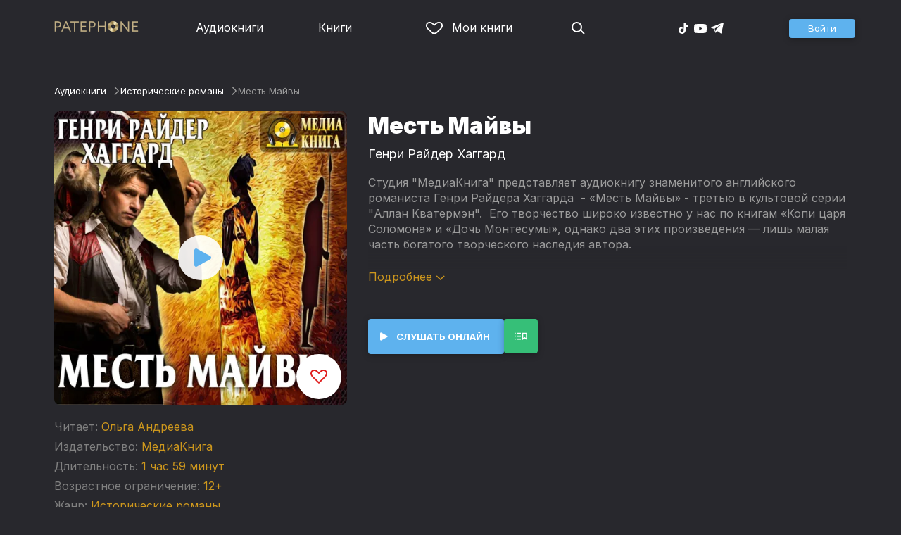

--- FILE ---
content_type: text/html
request_url: https://patephone.com/audiobook/13884-mest-maivy
body_size: 12963
content:
<!doctype html>
<html lang="ru">
<head>
    <meta charset="UTF-8" />
	<meta name="viewport" content="width=device-width,initial-scale=1.0" />
    <meta name="theme-color" content="#28282d" />
    <link rel="preconnect" href="https://fonts.googleapis.com" />
    <link rel="preconnect" href="https://fonts.gstatic.com" crossorigin />
    <link href="https://fonts.googleapis.com/css2?family=Inter:wght@400;700;900&display=swap" rel="stylesheet" />

    <link rel="icon" href="/favicon.ico" sizes="any" />
    <link rel="icon" href="/favicon.png" type="image/png" />
    <link rel="apple-touch-icon" sizes="180x180" href="/apple-touch-icon-180x180.png" type="image/png" />
    <link rel="manifest" href="/manifest.json" />
    <meta name="google-adsense-account" content="ca-pub-4898670669509055" />
    <script type="application/ld+json">
        {
          "@context": "https://schema.org",
          "@type": "WebSite",
          "url": "https://patephone.com/",
          "potentialAction": [{
            "@type": "SearchAction",
            "target": {
              "@type": "EntryPoint",
              "urlTemplate": "https://patephone.com/audiobooks/?query={search_term_string}"
            },
            "query-input": "required name=search_term_string"
          }]
        }
        </script>
    <script>
        (function() {
            function isMobile() {
                if (typeof navigator !== 'undefined' && /iPhone|iPad|iPod|Android/i.test(navigator.userAgent)) {
                    return true;
                }

                // Workaround for iPad, which is not detectable via user agent
                if (navigator.userAgent.match(/Mac/) && navigator.maxTouchPoints && navigator.maxTouchPoints > 2) {
                    return true;
                }

                return false;
            }

            function isTWA() {
                return location.hash.includes('tgWebApp') || localStorage.getItem('twa');
            }


            if (isMobile()) {
                document.documentElement.classList.add('mobile');
            }

            if (isTWA()) {
                document.documentElement.classList.add('twa');
            }
        })();
    </script>
    
		<link href="../_app/immutable/assets/global.qqf349zA.css" rel="stylesheet">
		<link href="../_app/immutable/assets/2.Befkog3f.css" rel="stylesheet">
		<link href="../_app/immutable/assets/PageHeader.7kTtBfQp.css" rel="stylesheet">
		<link href="../_app/immutable/assets/ProgressIndicator.D10uOCBw.css" rel="stylesheet">
		<link href="../_app/immutable/assets/SearchInput.Cgsq7u_q.css" rel="stylesheet">
		<link href="../_app/immutable/assets/Scrollable.Bo9mn5MT.css" rel="stylesheet">
		<link href="../_app/immutable/assets/Button.BV97ca7j.css" rel="stylesheet">
		<link href="../_app/immutable/assets/ProductListItem.DPRvaZQo.css" rel="stylesheet">
		<link href="../_app/immutable/assets/QuickRegisterPopup.Bc-W4LRV.css" rel="stylesheet">
		<link href="../_app/immutable/assets/Input.nhVYY-B1.css" rel="stylesheet">
		<link href="../_app/immutable/assets/ErrorText.BGRO76s3.css" rel="stylesheet">
		<link href="../_app/immutable/assets/Spinner.CcVJZyYY.css" rel="stylesheet">
		<link href="../_app/immutable/assets/PersonListItem.BbiQRJy_.css" rel="stylesheet">
		<link href="../_app/immutable/assets/PersonCover.CyPuaDu9.css" rel="stylesheet">
		<link href="../_app/immutable/assets/PageFooter.CSlo9rt7.css" rel="stylesheet">
		<link href="../_app/immutable/assets/RewardInfo.wvDmqu22.css" rel="stylesheet">
		<link href="../_app/immutable/assets/InstagramPromo._pH8BUh7.css" rel="stylesheet">
		<link href="../_app/immutable/assets/StoreIcons.--e4Hse7.css" rel="stylesheet">
		<link href="../_app/immutable/assets/15.DDvH9vod.css" rel="stylesheet">
		<link href="../_app/immutable/assets/TryButtonLabel.ynhog7gx.css" rel="stylesheet">
		<link href="../_app/immutable/assets/CollapsableDescription.gvcc4dkF.css" rel="stylesheet">
		<link href="../_app/immutable/assets/EbookReader.CU_G_I74.css" rel="stylesheet">
		<link href="../_app/immutable/assets/ProgressIndicator2.Btl7XKMc.css" rel="stylesheet">
		<link href="../_app/immutable/assets/EmailWithButton.C-gX8mZN.css" rel="stylesheet">
		<link href="../_app/immutable/assets/ProductGrid.BYtFm60c.css" rel="stylesheet">
		<link href="../_app/immutable/assets/RewardGuide.uqK2O626.css" rel="stylesheet">
		<link href="../_app/immutable/assets/RewardStaticView.C01ctyde.css" rel="stylesheet">
		<link href="../_app/immutable/assets/ConfirmDialog.DR5J1xrV.css" rel="stylesheet"><title>Аудиокнига Месть Майвы, Генри Райдер Хаггард — слушать онлайн бесплатно, без регистрации</title><!-- HEAD_svelte-1pt5a6z_START --><meta name="description" content="Слушать аудиокнигу Месть Майвы, Генри Райдер Хаггард онлайн бесплатно и без регистрации в Patephone ★ Слушай на сайте и в приложении в хорошем качестве!"><meta property="og:title" content="Аудиокнига Месть Майвы, Генри Райдер Хаггард — слушать онлайн бесплатно, без регистрации"><meta property="og:locale" content="ru"><meta property="og:type" content="book"><meta property="og:image" content="https://cdru.patephone.com/ru-fast/c/products/465/195/627/511/839/cover_13884_resized640.jpg?cc=1575881460000"><meta property="og:description" content="Слушать аудиокнигу Месть Майвы, Генри Райдер Хаггард онлайн бесплатно и без регистрации в Patephone ★ Слушай на сайте и в приложении в хорошем качестве!"><meta property="og:url" content="https://patephone.com/audiobook/13884-mest-maivy"><link rel="canonical" href="https://patephone.com/audiobook/13884-mest-maivy"><!-- HEAD_svelte-1pt5a6z_END --><!-- HEAD_svelte-1k4bigd_START --><meta itemprop="name" content="Месть Майвы – Генри Райдер Хаггард"><meta itemprop="image" content="https://cdru.patephone.com/ru-fast/c/products/465/195/627/511/839/cover_13884_resized640.jpg?cc=1575881460000"><meta itemprop="description" content="Слушать аудиокнигу Месть Майвы, Генри Райдер Хаггард онлайн бесплатно и без регистрации в Patephone ★ Слушай на сайте и в приложении в хорошем качестве!"><script type="application/ld+json">[{"@context":"https://schema.org/","@type":"CreativeWork","name":"Месть Майвы","description":"Студия \"МедиаКнига\" представляет аудиокнигу знаменитого английского романиста Генри Райдера Хаггарда - «Месть Майвы» - третью в культовой серии \"Аллан Кватермэн\". Его творчество широко известно у нас по книгам «Копи царя Соломона» и «Дочь Монтесумы», однако два этих произведения — лишь малая часть богатого творческого наследия автора. «Я играл в опасную игру. Понятно, я не собирался стрелять. Какое право имел я убивать человека за то, что он не хотел подвергать свою жизнь опасности ради моей прихоти? Но я чувствовал, что нужно сделать так, чтобы они слепо повиновались мне. Поэтому я стоял зло-презлой и целил ему прямо в спину, против сердца. Он сделал еще несколько шагов -- и вдруг обернулся. -- Не стреляй, баас, я пойду с тобой! -- крикнул он, протягивая ко мне руки с умоляющим видом. -- И отлично сделаешь, -- заметил я совершенно спокойно. -- Иначе тебе пришлось бы убедиться, что \"судьба ходит\" не только во владениях Вамбе.» «Месть Майвы», Генри Райдер Хаггард © &amp; ℗ ООО «МедиаКнига», 2019","url":"https://patephone.com/audiobook/13884-mest-maivy","image":"https://cdru.patephone.com/ru-fast/c/products/465/195/627/511/839/cover_13884_resized640.jpg?cc=1575881460000","author":{"@type":"Person","name":"Генри Райдер Хаггард"},"offers":{"@type":"Offer","price":189,"priceCurrency":"RUB","availability":"OnlineOnly"}},{"@context":"https://schema.org","@type":"BreadcrumbList","itemListElement":[{"@type":"ListItem","position":1,"name":"Аудиокниги","item":"https://patephone.com/audiobooks"},{"@type":"ListItem","position":2,"name":"Генри Райдер Хаггард","item":"https://patephone.com/author/219-genri-raider-haggard"},{"@type":"ListItem","position":3,"name":"Месть Майвы","item":"https://patephone.com/audiobook/13884-mest-maivy"}]},{"@context":"https://schema.org","@type":"BreadcrumbList","itemListElement":[{"@type":"ListItem","position":1,"name":"Аудиокниги","item":"https://patephone.com/audiobooks"},{"@type":"ListItem","position":2,"name":"Исторические романы","item":"https://patephone.com/audiobooks/g59-istoricheskie-romany"}]},{"@context":"https://schema.org","@type":"DataFeed","dataFeedElement":[{"@context":"https://schema.org","@type":"Book","@id":"13884","author":{"@type":"Person","name":"Генри Райдер Хаггард"},"name":"Месть Майвы","image":"https://cdru.patephone.com/ru-fast/c/products/465/195/627/511/839/cover_13884_resized640.jpg?cc=1575881460000","url":"https://patephone.com/audiobook/13884-mest-maivy","workExample":{"@id":"audiobooks/13884","@type":"Book","bookFormat":"https://schema.org/AudiobookFormat","inLanguage":"ru","url":"https://patephone.com/audiobook/13884-mest-maivy","isbn":"none","image":"https://cdru.patephone.com/ru-fast/c/products/465/195/627/511/839/cover_13884_resized640.jpg?cc=1575881460000"}}]}]</script><meta name="twitter:title" content="Месть Майвы"><meta name="twitter:url" content="https://patephone.com/audiobook/13884-mest-maivy"><meta name="twitter:description" content="Слушать аудиокнигу Месть Майвы, Генри Райдер Хаггард онлайн бесплатно и без регистрации в Patephone ★ Слушай на сайте и в приложении в хорошем качестве!"><meta name="twitter:image:src" content="https://cdru.patephone.com/ru-fast/c/products/465/195/627/511/839/cover_13884_resized640.jpg?cc=1575881460000"><meta name="twitter:card" content="summary_large_image"><meta name="apple-itunes-app" content="app-id=949680889, app-argument=$imobpatsub%3A%2F%2Froute%2Fbook%2F13884"><!-- HEAD_svelte-1k4bigd_END -->
</head>
<body>
<!-- Google Tag Manager (noscript) -->
<noscript><iframe src="https://www.googletagmanager.com/ns.html?id=GTM-5B6V9RS" height="0" width="0" style="display:none;visibility:hidden"></iframe></noscript>
<!-- End Google Tag Manager (noscript) -->
   <header class="page-header svelte-1nukuya"><div class="page-column page-header-content svelte-1nukuya"><section class="logo-section svelte-1nukuya" data-svelte-h="svelte-1m7lu65"><a href="/"><img src="/_app/immutable/assets/logo.ChJw_ivz.png" alt="Патефон" class="size-desktop" width="120" height="17"> <img src="/_app/immutable/assets/logo-mobile.538cc29f5c37c570.png.webp" alt="Патефон" class="size-mobile no-twa" width="40" height="40"></a></section> <nav class="nav-section svelte-1nukuya"><ul class="main-nav svelte-7bgik1"><li class="svelte-7bgik1"><a href="/audiobooks"><svg class="icon svelte-j4150j" xmlns="http://www.w3.org/2000/svg" viewBox="0 0 24 24" width="24px" height="24px"><use href="/_app/immutable/assets/nav-audiobooks.CyWronMm.svg#icon"></use></svg> Аудиокниги </a> </li><li class="svelte-7bgik1"><a href="/ebooks"><svg class="icon svelte-j4150j" xmlns="http://www.w3.org/2000/svg" viewBox="0 0 24 24" width="24px" height="24px"><use href="/_app/immutable/assets/nav-books.D12QB0h7.svg#icon"></use></svg> Книги </a> </li><li class="svelte-7bgik1  my"><a href="/my" rel=" nofollow"><svg class="icon svelte-j4150j" xmlns="http://www.w3.org/2000/svg" viewBox="0 0 24 24" width="24px" height="24px"><use href="/_app/immutable/assets/my-list.CiTApK7k.svg#icon"></use></svg> Мои книги </a> </li> </ul></nav> <aside class="aside-section svelte-1nukuya"><section class="icons-section svelte-1nukuya"><a href="/search/" rel="nofollow" class="search svelte-1nukuya"><svg class="icon svelte-j4150j" xmlns="http://www.w3.org/2000/svg" viewBox="0 0 24 24" width="24px" height="24px"><use href="/_app/immutable/assets/search.D56TTmB6.svg#icon"></use></svg></a> <ul class="social-items svelte-1qbihbg"><li><a href="https://www.tiktok.com/@patephone_app" rel="nofollow noopener" target="_blank" title="TikTok"><svg class="icon svelte-j4150j" xmlns="http://www.w3.org/2000/svg" viewBox="0 0 24 24" width="24px" height="24px"><use href="/_app/immutable/assets/tiktok.BjhSOscA.svg#icon"></use></svg></a> </li><li><a href="https://www.youtube.com/channel/UCJz4izeL6QxsJgitbizVQYg" rel="nofollow noopener" target="_blank" title="YouTube"><svg class="icon svelte-j4150j" xmlns="http://www.w3.org/2000/svg" viewBox="0 0 24 24" width="24px" height="24px"><use href="/_app/immutable/assets/youtube.DCrU1kqj.svg#icon"></use></svg></a> </li><li><a href="https://t.me/patephone_audioknigi" rel="nofollow noopener" target="_blank" title="Telegram"><svg class="icon svelte-j4150j" xmlns="http://www.w3.org/2000/svg" viewBox="0 0 24 24" width="24px" height="24px"><use href="/_app/immutable/assets/telegram.BhYu090h.svg#icon"></use></svg></a> </li> </ul></section> <section class="auth-section svelte-1nukuya"><div class="auth svelte-ril9pe"><a href="/auth/" role="button" data-size="normal" rel="external nofollow" target="" class="svelte-18jwygz alternate"><span class="label svelte-18jwygz">Войти  </span></a></div> </section> <div class="menu-section svelte-1nukuya"><div class="menu-section-label svelte-1nukuya"><svg class="icon svelte-j4150j" xmlns="http://www.w3.org/2000/svg" viewBox="0 0 20 18" width="24px" height="24px"><use href="/_app/immutable/assets/burger.BWvCezkr.svg#icon"></use></svg>Меню</div> </div></aside></div></header> <div class="search-bar svelte-1nukuya"><form action="/search" method="get" class="page-header-search-bar svelte-1uwzeub"><div class="search-field svelte-1uwzeub"><svg class="icon svelte-j4150j" xmlns="http://www.w3.org/2000/svg" viewBox="0 0 24 24" width="20px" height="20px"><use href="/_app/immutable/assets/search.D56TTmB6.svg#icon"></use></svg> <input type="search" name="query" placeholder="Поиск по аудиокнигам и авторам" class="svelte-1uwzeub" value="">  </div>  </form></div>  <main class="svelte-swat0u"> <div class="page-column svelte-402hxx"><ul class="product-breadcrumbs svelte-14k8nb7"><li class="svelte-14k8nb7"><a class="label svelte-14k8nb7" href="/audiobooks">Аудиокниги</a><svg class="icon svelte-j4150j" xmlns="http://www.w3.org/2000/svg" viewBox="0 0 24 24" width="12px" height="12px"><use href="/_app/immutable/assets/angle.C1KIGXWU.svg#icon"></use></svg> </li><li class="svelte-14k8nb7"><a class="label svelte-14k8nb7" href="/audiobooks/g59-istoricheskie-romany">Исторические романы</a><svg class="icon svelte-j4150j" xmlns="http://www.w3.org/2000/svg" viewBox="0 0 24 24" width="12px" height="12px"><use href="/_app/immutable/assets/angle.C1KIGXWU.svg#icon"></use></svg> </li><li class="svelte-14k8nb7"><span class="label svelte-14k8nb7">Месть Майвы</span> </li> </ul> <div class="product-card svelte-11o9phc"><aside class="svelte-11o9phc">  <div class="cover svelte-11o9phc clickable"><span class="cover svelte-1mel0pb" data-size="fluid"><img src="https://imgproxy2.patephone.com/pr:sharp/s:470/plain/https://cdru.patephone.com/ru-fast/c/products/465/195/627/511/839/cover_13884_resized1242.jpg?cc=1575881460000" srcset="https://imgproxy2.patephone.com/pr:sharp/s:470/dpr:2/plain/https://cdru.patephone.com/ru-fast/c/products/465/195/627/511/839/cover_13884_resized1242.jpg?cc=1575881460000 2x" alt="Аудиокнига «Месть Майвы – Генри Райдер Хаггард»" width="100" height="100" class="svelte-1mel0pb"> <button class="like svelte-jyph6i  large"><svg class="icon svelte-j4150j" xmlns="http://www.w3.org/2000/svg" viewBox="0 0 24 20" width="24px" height="24px"><use href="/_app/immutable/assets/like.B-BPP9mr.svg#icon"></use></svg></button></span>  <span class="playback-control-wrap svelte-11o9phc"><span class="playback-control svelte-gm1jlb" style="padding: 16px; width: 32px; height: 32px;">  <svg class="icon svelte-j4150j" xmlns="http://www.w3.org/2000/svg" viewBox="0 0 32 32" width="32px" height="32px"><use href="/_app/immutable/assets/play.BguuT8sO.svg#icon"></use></svg> </span></span> </div> <div class="size-desktop"><div class="product-info svelte-ty2fzh"><p class="svelte-ty2fzh"><em class="svelte-ty2fzh">Читает:</em>   <a href="/reader/5370-olga-andreeva" class="svelte-1c96eej">Ольга Андреева</a></p> <p class="svelte-ty2fzh"><em class="svelte-ty2fzh">Издательство:</em>   <a href="/publisher/875-mediakniga" class="svelte-1c96eej">МедиаКнига</a></p> <p class="svelte-ty2fzh"><em class="svelte-ty2fzh">Длительность:</em> 1 час 59 минут</p> <p class="svelte-ty2fzh"><em class="svelte-ty2fzh">Возрастное ограничение:</em> 12+</p> <p class="svelte-ty2fzh"><em class="svelte-ty2fzh">Жанр:</em> <a href="/audiobooks/g59-istoricheskie-romany">Исторические романы</a></p>  <p class="svelte-ty2fzh"><em class="svelte-ty2fzh">Входит в коллекцию:</em> <a href="/audiobooks/g59-istoricheskie-romany/c1222-allan-kvotermein">Аллан Квотермейн</a></p></div></div></aside> <main class="svelte-11o9phc"><section><h1 class="svelte-11o9phc">Месть Майвы</h1> <h2 class="svelte-11o9phc">  <a href="/author/219-genri-raider-haggard" class="svelte-1c96eej">Генри Райдер Хаггард</a></h2>  <div class="collapsable-description"><div class="content svelte-tf0k9g  collapsed"><!-- HTML_TAG_START --><p>Студия
  "МедиаКнига" представляет аудиокнигу знаменитого английского
  романиста Генри Райдера Хаггарда&nbsp; -
  «Месть Майвы» - третью в культовой серии "Аллан Кватермэн".&nbsp; Его творчество широко известно у нас по
  книгам «Копи царя Соломона» и «Дочь Монтесумы», однако два этих произведения
  — лишь малая часть богатого творческого наследия автора.&nbsp;</p><p>«Я играл в опасную игру. Понятно, я
  не собирался стрелять. Какое право имел я убивать человека за то, что он не
  хотел подвергать свою жизнь опасности ради моей прихоти? Но я чувствовал, что
  нужно сделать так, чтобы они слепо повиновались мне. Поэтому я стоял
  зло-презлой и целил ему прямо в спину, против сердца. Он сделал еще несколько
  шагов -- и вдруг обернулся.&nbsp;</p><p>-- Не стреляй, баас, я пойду с
  тобой! -- крикнул он, протягивая ко мне руки с умоляющим видом.&nbsp;</p><p>-- И отлично сделаешь, -- заметил я
  совершенно спокойно. -- Иначе тебе пришлось бы убедиться, что "судьба
  ходит" не только во владениях Вамбе.»</p><p>«Месть Майвы», Генри Райдер Хаггард</p><p>
  © &amp; ℗ ООО «МедиаКнига», 2019</p><!-- HTML_TAG_END --></div> <p class="toggle-expand svelte-tf0k9g"><span class="link">Подробнее <span class="icon svelte-tf0k9g"><svg class="icon svelte-j4150j" xmlns="http://www.w3.org/2000/svg" viewBox="0 0 13 7" width="13px" height="7px"><use href="/_app/immutable/assets/expand.BysnwWR7.svg#icon"></use></svg></span></span></p> </div> <div class="size-mobile"><div class="product-info svelte-ty2fzh"><p class="svelte-ty2fzh"><em class="svelte-ty2fzh">Читает:</em>   <a href="/reader/5370-olga-andreeva" class="svelte-1c96eej">Ольга Андреева</a></p> <p class="svelte-ty2fzh"><em class="svelte-ty2fzh">Издательство:</em>   <a href="/publisher/875-mediakniga" class="svelte-1c96eej">МедиаКнига</a></p> <p class="svelte-ty2fzh"><em class="svelte-ty2fzh">Длительность:</em> 1 час 59 минут</p> <p class="svelte-ty2fzh"><em class="svelte-ty2fzh">Возрастное ограничение:</em> 12+</p> <p class="svelte-ty2fzh"><em class="svelte-ty2fzh">Жанр:</em> <a href="/audiobooks/g59-istoricheskie-romany">Исторические романы</a></p>  <p class="svelte-ty2fzh"><em class="svelte-ty2fzh">Входит в коллекцию:</em> <a href="/audiobooks/g59-istoricheskie-romany/c1222-allan-kvotermein">Аллан Квотермейн</a></p></div></div> </section> <footer class="svelte-11o9phc">   <div class="main-controls svelte-11o9phc"> <button role="button" data-size="normal" value=""  type="button" class="svelte-18jwygz alternate"><span class="label svelte-18jwygz"><span class="playback-control svelte-gm1jlb" style="padding: 6px; width: 14px; height: 14px;">  <svg class="icon svelte-j4150j" xmlns="http://www.w3.org/2000/svg" viewBox="0 0 32 32" width="14px" height="14px"><use href="/_app/immutable/assets/play.BguuT8sO.svg#icon"></use></svg> </span> Слушать онлайн  </span></button> <div class="chapters svelte-11o9phc"> <button role="button" data-size="normal" value=""  type="button" class="svelte-18jwygz"><span class="label svelte-18jwygz"><svg class="icon svelte-j4150j" xmlns="http://www.w3.org/2000/svg" viewBox="0 0 32 32" width="24px" height="24px"><use href="/_app/immutable/assets/toc.CXKNRsnf.svg#icon"></use></svg>  </span></button> <div class="chapter-list svelte-11o9phc hidden"><h3 class="svelte-11o9phc">Оглавление аудиокниги «Месть Майвы»</h3> <ul class="svelte-11o9phc"><li class="svelte-11o9phc"><span class="chapter-name svelte-11o9phc">Глава 1. Хобо упрямится</span> <span class="chapter-time svelte-11o9phc">00:00</span></li><li class="svelte-11o9phc"><span class="chapter-name svelte-11o9phc">Глава 2. Первая охота</span> <span class="chapter-time svelte-11o9phc">09:57</span></li><li class="svelte-11o9phc"><span class="chapter-name svelte-11o9phc">Глава 3. За слонами</span> <span class="chapter-time svelte-11o9phc">19:04</span></li><li class="svelte-11o9phc"><span class="chapter-name svelte-11o9phc">Глава 4. Что было дальше</span> <span class="chapter-time svelte-11o9phc">34:08</span></li><li class="svelte-11o9phc"><span class="chapter-name svelte-11o9phc">Глава 5. Майва</span> <span class="chapter-time svelte-11o9phc">48:56</span></li><li class="svelte-11o9phc"><span class="chapter-name svelte-11o9phc">Глава 6. План кампании</span> <span class="chapter-time svelte-11o9phc">01:08:45</span></li><li class="svelte-11o9phc"><span class="chapter-name svelte-11o9phc">Глава 7. Нападение</span> <span class="chapter-time svelte-11o9phc">01:27:24</span></li><li class="svelte-11o9phc"><span class="chapter-name svelte-11o9phc">Глава 8. Майва отомщена</span> <span class="chapter-time svelte-11o9phc">01:40:25</span></li></ul></div></div>  </div> </footer></main></div>   <!-- HTML_TAG_START --><!--noindex--><!-- HTML_TAG_END --> <div class="related svelte-402hxx"><h3 class="svelte-402hxx">Похожие аудиокниги</h3> <div class="product-grid svelte-102mqyk"><div class="product-list-item"><div class="list-item svelte-gyjjww"><a href="/audiobook/13060-svyashchennyi-cvetok" class="svelte-h0hbym"><span class="cover svelte-1mel0pb" data-size="fluid"><img src="https://imgproxy2.patephone.com/pr:sharp/s:255/plain/https://cdru.patephone.com/ru-fast/c/products/265/477/661/016/605/cover_13060_resized1242.jpg?cc=1566891047000" srcset="https://imgproxy2.patephone.com/pr:sharp/s:255/dpr:2/plain/https://cdru.patephone.com/ru-fast/c/products/265/477/661/016/605/cover_13060_resized1242.jpg?cc=1566891047000 2x" alt="" width="100" height="100" loading="lazy" class="svelte-1mel0pb"> <button class="like svelte-jyph6i"><svg class="icon svelte-j4150j" xmlns="http://www.w3.org/2000/svg" viewBox="0 0 24 20" width="24px" height="24px"><use href="/_app/immutable/assets/like.B-BPP9mr.svg#icon"></use></svg></button></span>   </a> <main><div class="title svelte-gyjjww"><a href="/audiobook/13060-svyashchennyi-cvetok" slot="title" class="svelte-h0hbym">Священный цветок</a></div>  <div class="subtitle svelte-gyjjww">  <a href="/author/219-genri-raider-haggard" class="svelte-1c96eej">Генри Райдер Хаггард</a> </div></main> </div> </div><div class="product-list-item"><div class="list-item svelte-gyjjww"><a href="/audiobook/12749-allan-kvatermen" class="svelte-h0hbym"><span class="cover svelte-1mel0pb" data-size="fluid"><img src="https://imgproxy2.patephone.com/pr:sharp/s:255/plain/https://cdru.patephone.com/ru-fast/c/products/177/309/744/707/731/cover_12749_resized1242.jpg?cc=1563269828000" srcset="https://imgproxy2.patephone.com/pr:sharp/s:255/dpr:2/plain/https://cdru.patephone.com/ru-fast/c/products/177/309/744/707/731/cover_12749_resized1242.jpg?cc=1563269828000 2x" alt="" width="100" height="100" loading="lazy" class="svelte-1mel0pb"> <button class="like svelte-jyph6i"><svg class="icon svelte-j4150j" xmlns="http://www.w3.org/2000/svg" viewBox="0 0 24 20" width="24px" height="24px"><use href="/_app/immutable/assets/like.B-BPP9mr.svg#icon"></use></svg></button></span>   </a> <main><div class="title svelte-gyjjww"><a href="/audiobook/12749-allan-kvatermen" slot="title" class="svelte-h0hbym">Аллан Кватермэн</a></div>  <div class="subtitle svelte-gyjjww">  <a href="/author/219-genri-raider-haggard" class="svelte-1c96eej">Генри Райдер Хаггард</a> </div></main> </div> </div><div class="product-list-item"><div class="list-item svelte-gyjjww"><a href="/audiobook/4346-benita" class="svelte-h0hbym"><span class="cover svelte-1mel0pb" data-size="fluid"><img src="https://imgproxy2.patephone.com/pr:sharp/s:255/plain/https://cdru.patephone.com/ru-fast/c/products/804/870/810/004/239/cover_resized1242.jpg?cc=1475913984000" srcset="https://imgproxy2.patephone.com/pr:sharp/s:255/dpr:2/plain/https://cdru.patephone.com/ru-fast/c/products/804/870/810/004/239/cover_resized1242.jpg?cc=1475913984000 2x" alt="" width="100" height="100" loading="lazy" class="svelte-1mel0pb"> <button class="like svelte-jyph6i"><svg class="icon svelte-j4150j" xmlns="http://www.w3.org/2000/svg" viewBox="0 0 24 20" width="24px" height="24px"><use href="/_app/immutable/assets/like.B-BPP9mr.svg#icon"></use></svg></button></span>   </a> <main><div class="title svelte-gyjjww"><a href="/audiobook/4346-benita" slot="title" class="svelte-h0hbym">Бенита</a></div>  <div class="subtitle svelte-gyjjww">  <a href="/author/219-genri-raider-haggard" class="svelte-1c96eej">Генри Райдер Хаггард</a> </div></main> </div> </div><div class="product-list-item"><div class="list-item svelte-gyjjww"><a href="/audiobook/14253-ditya-iz-slonovoi-kosti" class="svelte-h0hbym"><span class="cover svelte-1mel0pb" data-size="fluid"><img src="https://imgproxy2.patephone.com/pr:sharp/s:255/plain/https://cdru.patephone.com/ru-fast/c/products/570/698/396/484/235/cover_14253_resized1242.jpg?cc=1582221615000" srcset="https://imgproxy2.patephone.com/pr:sharp/s:255/dpr:2/plain/https://cdru.patephone.com/ru-fast/c/products/570/698/396/484/235/cover_14253_resized1242.jpg?cc=1582221615000 2x" alt="" width="100" height="100" loading="lazy" class="svelte-1mel0pb"> <button class="like svelte-jyph6i"><svg class="icon svelte-j4150j" xmlns="http://www.w3.org/2000/svg" viewBox="0 0 24 20" width="24px" height="24px"><use href="/_app/immutable/assets/like.B-BPP9mr.svg#icon"></use></svg></button></span>   </a> <main><div class="title svelte-gyjjww"><a href="/audiobook/14253-ditya-iz-slonovoi-kosti" slot="title" class="svelte-h0hbym">Дитя из слоновой кости</a></div>  <div class="subtitle svelte-gyjjww">  <a href="/author/219-genri-raider-haggard" class="svelte-1c96eej">Генри Райдер Хаггард</a> </div></main> </div> </div><div class="product-list-item"><div class="list-item svelte-gyjjww"><a href="/audiobook/13893-nada" class="svelte-h0hbym"><span class="cover svelte-1mel0pb" data-size="fluid"><img src="https://imgproxy2.patephone.com/pr:sharp/s:255/plain/https://cdru.patephone.com/ru-fast/c/products/333/286/638/384/823/cover_13893_resized1242.jpg?cc=1576834470000" srcset="https://imgproxy2.patephone.com/pr:sharp/s:255/dpr:2/plain/https://cdru.patephone.com/ru-fast/c/products/333/286/638/384/823/cover_13893_resized1242.jpg?cc=1576834470000 2x" alt="" width="100" height="100" loading="lazy" class="svelte-1mel0pb"> <button class="like svelte-jyph6i"><svg class="icon svelte-j4150j" xmlns="http://www.w3.org/2000/svg" viewBox="0 0 24 20" width="24px" height="24px"><use href="/_app/immutable/assets/like.B-BPP9mr.svg#icon"></use></svg></button></span>   </a> <main><div class="title svelte-gyjjww"><a href="/audiobook/13893-nada" slot="title" class="svelte-h0hbym">Нада</a></div>  <div class="subtitle svelte-gyjjww">  <a href="/author/219-genri-raider-haggard" class="svelte-1c96eej">Генри Райдер Хаггард</a> </div></main> </div> </div><div class="product-list-item"><div class="list-item svelte-gyjjww"><a href="/audiobook/11896-lyudi-tumana" class="svelte-h0hbym"><span class="cover svelte-1mel0pb" data-size="fluid"><img src="https://imgproxy2.patephone.com/pr:sharp/s:255/plain/https://cdru.patephone.com/ru-fast/c/products/146/852/330/649/934/cover_11896_resized1242.jpg?cc=1551949061000" srcset="https://imgproxy2.patephone.com/pr:sharp/s:255/dpr:2/plain/https://cdru.patephone.com/ru-fast/c/products/146/852/330/649/934/cover_11896_resized1242.jpg?cc=1551949061000 2x" alt="" width="100" height="100" loading="lazy" class="svelte-1mel0pb"> <button class="like svelte-jyph6i"><svg class="icon svelte-j4150j" xmlns="http://www.w3.org/2000/svg" viewBox="0 0 24 20" width="24px" height="24px"><use href="/_app/immutable/assets/like.B-BPP9mr.svg#icon"></use></svg></button></span>   </a> <main><div class="title svelte-gyjjww"><a href="/audiobook/11896-lyudi-tumana" slot="title" class="svelte-h0hbym">Люди тумана</a></div>  <div class="subtitle svelte-gyjjww">  <a href="/author/219-genri-raider-haggard" class="svelte-1c96eej">Генри Райдер Хаггард</a> </div></main> </div> </div></div> <p class="related-other svelte-402hxx"><a href="/audiobooks/g59-istoricheskie-romany" class="svelte-402hxx">Другие аудиокниги жанра →</a></p></div> <!-- HTML_TAG_START --><!--/noindex--><!-- HTML_TAG_END --></div> </main> <div class="about svelte-1j746mt"><div class="page-body svelte-1j746mt"><aside class="svelte-1j746mt"><img src="/_app/immutable/assets/phone4@2x.9d689d9d88076f3e.jpg.webp" alt="" width="680" height="1135" class="phone phone4 svelte-1j746mt" loading="lazy"> <div class="store-icons store-icons-mobile svelte-1j746mt"><a class="app-icon svelte-1ydf3qq" href="https://apps.apple.com/app/id949680889?=undefined" rel="nofollow"><svg class="icon svelte-j4150j" xmlns="http://www.w3.org/2000/svg" viewBox="0 0 216 64" width="148px" height="44px"><use href="/_app/immutable/assets/appstore.X7BC-Tit.svg#icon"></use></svg> </a><a class="app-icon svelte-1ydf3qq" href="https://play.google.com/store/apps/details?id=com.anyreads.patephone" rel="nofollow"><svg class="icon svelte-j4150j" xmlns="http://www.w3.org/2000/svg" viewBox="0 0 216 64" width="148px" height="44px"><use href="/_app/immutable/assets/google-play.C8kVaR5U.svg#icon"></use></svg> </a><a class="app-icon svelte-1ydf3qq" href="https://appgallery.huawei.com/app/C101437303" rel="nofollow"><svg class="icon svelte-j4150j" xmlns="http://www.w3.org/2000/svg" viewBox="0 0 216 64" width="148px" height="44px"><use href="/_app/immutable/assets/huawei.BahVvaV9.svg#icon"></use></svg> </a></div></aside> <section class="svelte-1j746mt"><!-- HTML_TAG_START -->
        <h2>Слушай без интернета</h2>
        <p>Любимые аудиокниги всегда доступны для прослушивания без доступа к интернету. Для этого всего лишь нужно загрузить книгу на устройство.</p><!-- HTML_TAG_END --> <div class="store-icons store-icons-desktop svelte-1j746mt"><a class="app-icon svelte-1ydf3qq" href="https://apps.apple.com/app/id949680889?=undefined" rel="nofollow"><svg class="icon svelte-j4150j" xmlns="http://www.w3.org/2000/svg" viewBox="0 0 216 64" width="148px" height="44px"><use href="/_app/immutable/assets/appstore.X7BC-Tit.svg#icon"></use></svg> </a><a class="app-icon svelte-1ydf3qq" href="https://play.google.com/store/apps/details?id=com.anyreads.patephone" rel="nofollow"><svg class="icon svelte-j4150j" xmlns="http://www.w3.org/2000/svg" viewBox="0 0 216 64" width="148px" height="44px"><use href="/_app/immutable/assets/google-play.C8kVaR5U.svg#icon"></use></svg> </a><a class="app-icon svelte-1ydf3qq" href="https://appgallery.huawei.com/app/C101437303" rel="nofollow"><svg class="icon svelte-j4150j" xmlns="http://www.w3.org/2000/svg" viewBox="0 0 216 64" width="148px" height="44px"><use href="/_app/immutable/assets/huawei.BahVvaV9.svg#icon"></use></svg> </a></div> <img src="/_app/immutable/assets/books1_1.CCQVYfiW.svg" alt="" width="172" height="88" class="books books4-1 svelte-1j746mt"></section></div></div> <div class="instagram-promo svelte-8vx6lt"><h2 class="svelte-8vx6lt">Мы в Telegram</h2> <p class="svelte-8vx6lt"><a href="https://t.me/patephone_audioknigi" target="_blank" rel="nofollow noopener" class="svelte-8vx6lt"><svg class="icon svelte-j4150j" xmlns="http://www.w3.org/2000/svg" viewBox="0 0 24 24" width="24px" height="24px"><use href="/_app/immutable/assets/telegram.BhYu090h.svg#icon"></use></svg> @patephone_audioknigi</a></p> <div class="marquee svelte-11esqkw">  <main style="transform: translateX(0px)" class="svelte-11esqkw"><img src="/_app/immutable/assets/1.e07581dec616203d.jpg.webp" width="240" height="240" loading="lazy" style="flex: 0 0 240px" alt=""><img src="/_app/immutable/assets/2.256f8ef024102cc2.jpg.webp" width="240" height="240" loading="lazy" style="flex: 0 0 240px" alt=""><img src="/_app/immutable/assets/3.db95a80214a06f14.jpg.webp" width="240" height="240" loading="lazy" style="flex: 0 0 240px" alt=""><img src="/_app/immutable/assets/4.518625d4fd74c92e.jpg.webp" width="240" height="240" loading="lazy" style="flex: 0 0 240px" alt=""><img src="/_app/immutable/assets/5.7c829efe00fbb313.jpg.webp" width="240" height="240" loading="lazy" style="flex: 0 0 240px" alt=""><img src="/_app/immutable/assets/6.b562af59923a2b32.jpg.webp" width="240" height="240" loading="lazy" style="flex: 0 0 240px" alt=""><img src="/_app/immutable/assets/7.f5417c323bdfcd53.jpg.webp" width="240" height="240" loading="lazy" style="flex: 0 0 240px" alt=""><img src="/_app/immutable/assets/8.7f2e3780a3b55fe0.jpg.webp" width="240" height="240" loading="lazy" style="flex: 0 0 240px" alt=""><img src="/_app/immutable/assets/9.08cb153db2808cc7.jpg.webp" width="240" height="240" loading="lazy" style="flex: 0 0 240px" alt=""><img src="/_app/immutable/assets/10.168b944ee1746ecb.jpg.webp" width="240" height="240" loading="lazy" style="flex: 0 0 240px" alt=""><img src="/_app/immutable/assets/11.950fc868963bba98.jpg.webp" width="240" height="240" loading="lazy" style="flex: 0 0 240px" alt=""><img src="/_app/immutable/assets/12.01d17a47b4de4515.jpg.webp" width="240" height="240" loading="lazy" style="flex: 0 0 240px" alt=""><img src="/_app/immutable/assets/13.5d8520004f418baf.jpg.webp" width="240" height="240" loading="lazy" style="flex: 0 0 240px" alt=""><img src="/_app/immutable/assets/14.a100d3599da5b4f1.jpg.webp" width="240" height="240" loading="lazy" style="flex: 0 0 240px" alt=""><img src="/_app/immutable/assets/15.a1206c99b1293563.jpg.webp" width="240" height="240" loading="lazy" style="flex: 0 0 240px" alt=""><img src="/_app/immutable/assets/16.1165998e63d02f72.jpg.webp" width="240" height="240" loading="lazy" style="flex: 0 0 240px" alt=""><img src="/_app/immutable/assets/17.27eb50b6656ba3eb.jpg.webp" width="240" height="240" loading="lazy" style="flex: 0 0 240px" alt=""><img src="/_app/immutable/assets/18.f2047f45b1a1bac3.jpg.webp" width="240" height="240" loading="lazy" style="flex: 0 0 240px" alt=""></main></div></div> <footer class="page-footer svelte-1timx5p"><section class="page-column"><p class="svelte-1timx5p"><span class="copyright svelte-1timx5p">© 2015—2026 ООО «КМТ»</span> <a href="mailto:support@patephone.com" class="svelte-1timx5p">support@patephone.com</a> <a href="/privacy" class="svelte-1timx5p">Политика конфиденциальности</a> <a href="/terms" class="svelte-1timx5p">Правила сервиса</a> <a href="/faq" class="svelte-1timx5p">Часто задаваемые вопросы</a></p></section></footer> <div class="global-player svelte-wh3z35"></div>   
			
			<script>
				{
					__sveltekit_aqzyms = {
						base: new URL("..", location).pathname.slice(0, -1)
					};

					const element = document.currentScript.parentElement;

					const data = [{"type":"data","data":{lang:"ru",seo:{key:"/audiobook/13884-mest-maivy",text:{title:"",description:""}},session:{promo:void 0,geo:"XX"},title:"",description:""},"uses":{"search_params":["promo","promoCode","utm_campaign"],"url":1}},null,{"type":"data","data":{genres:[{id:6,name:"Non-fiction",webId:"6-non-fiction"},{id:32,name:"Аудио­спектакли",webId:"32-audiospektakli"},{id:15,name:"Бизнес-книги",webId:"15-biznes-knigi"},{id:33,name:"Детективы",webId:"33-detektivy"},{id:11,name:"Для детей",webId:"11-dlya-detei"},{id:80,name:"Дом и семья",webId:"80-dom-i-semya"},{id:3,name:"Зарубежная проза",webId:"3-zarubezhnaya-proza"},{id:5,name:"Иностранные языки",webId:"5-inostrannye-yazyki"},{id:59,name:"Исторические романы",webId:"59-istoricheskie-romany"},{id:36,name:"Красота и Здоровье",webId:"36-krasota-i-zdorove"},{id:227,name:"Лекторий Kik",webId:"227-lektorii-kik"},{id:115,name:"Лекторий «Прямая речь»",webId:"115-lektorii-pryamaya-rech"},{id:43,name:"Любовные романы",webId:"43-lyubovnye-romany"},{id:164,name:"Магистерия",webId:"164-magisteriya"},{id:191,name:"Наука 2.0",webId:"191-nauka-2-0"},{id:16,name:"Поэзия, Драматургия",webId:"16-poeziya-dramaturgiya"},{id:9,name:"Психология",webId:"9-psihologiya"},{id:46,name:"Путешествия",webId:"46-puteshestviya"},{id:27,name:"Религия и эзотерика",webId:"27-religiya-i-ezoterika"},{id:1,name:"Русская проза",webId:"1-russkaya-proza"},{id:10,name:"Учебная литература",webId:"10-uchebnaya-literatura"},{id:18,name:"Фантастика",webId:"18-fantastika"},{id:19,name:"Фэнтези",webId:"19-fentezi"},{id:25,name:"Юмор и развлечения",webId:"25-yumor-i-razvlecheniya"}],tags:void 0},"uses":{"params":["id","genre","productType"]}},{"type":"data","data":{product:{id:13884,webId:"13884-mest-maivy",title:"Месть Майвы",shortDescription:"",description:"\u003Cp>Студия\n  \"МедиаКнига\" представляет аудиокнигу знаменитого английского\n  романиста Генри Райдера Хаггарда&nbsp; -\n  «Месть Майвы» - третью в культовой серии \"Аллан Кватермэн\".&nbsp; Его творчество широко известно у нас по\n  книгам «Копи царя Соломона» и «Дочь Монтесумы», однако два этих произведения\n  — лишь малая часть богатого творческого наследия автора.&nbsp;\u003C/p>\u003Cp>«Я играл в опасную игру. Понятно, я\n  не собирался стрелять. Какое право имел я убивать человека за то, что он не\n  хотел подвергать свою жизнь опасности ради моей прихоти? Но я чувствовал, что\n  нужно сделать так, чтобы они слепо повиновались мне. Поэтому я стоял\n  зло-презлой и целил ему прямо в спину, против сердца. Он сделал еще несколько\n  шагов -- и вдруг обернулся.&nbsp;\u003C/p>\u003Cp>-- Не стреляй, баас, я пойду с\n  тобой! -- крикнул он, протягивая ко мне руки с умоляющим видом.&nbsp;\u003C/p>\u003Cp>-- И отлично сделаешь, -- заметил я\n  совершенно спокойно. -- Иначе тебе пришлось бы убедиться, что \"судьба\n  ходит\" не только во владениях Вамбе.»\u003C/p>\u003Cp>«Месть Майвы», Генри Райдер Хаггард\u003C/p>\u003Cp>\n  © &amp; ℗ ООО «МедиаКнига», 2019\u003C/p>",publish:"МедиаКнига",rating:0,duration:7142,authors:[{id:5370,webId:"5370-olga-andreeva",firstName:"Ольга",lastName:"Андреева",middleName:"",role:{name:"Чтец",abbr:"reader"},roles:["reader"],defaultPersonRoleAbbr:"reader",foreignAgent:false,fullName:"Ольга Андреева"},{id:219,webId:"219-genri-raider-haggard",firstName:"Генри Райдер",lastName:"Хаггард",middleName:"",role:{name:"Автор",abbr:"author"},roles:["author"],defaultPersonRoleAbbr:"author",foreignAgent:false,foreignAgentText:"",fullName:"Генри Райдер Хаггард"},{id:875,webId:"875-mediakniga",firstName:"",lastName:"МедиаКнига",middleName:"",role:{name:"Издательство",abbr:"publisher"},roles:["publisher"],defaultPersonRoleAbbr:"publisher",foreignAgent:false,foreignAgentText:"",fullName:"МедиаКнига"}],images:[{type:"image_90",url:"https://cdru.patephone.com/ru-fast/c/products/465/195/627/511/839/cover_13884_resized90.jpg?cc=1575881460000"},{type:"image_180",url:"https://cdru.patephone.com/ru-fast/c/products/465/195/627/511/839/cover_13884_resized180.jpg?cc=1575881460000"},{type:"image_120",url:"https://cdru.patephone.com/ru-fast/c/products/465/195/627/511/839/cover_13884_resized120.jpg?cc=1575881460000"},{type:"image_240",url:"https://cdru.patephone.com/ru-fast/c/products/465/195/627/511/839/cover_13884_resized240.jpg?cc=1575881460000"},{type:"image_320",url:"https://cdru.patephone.com/ru-fast/c/products/465/195/627/511/839/cover_13884_resized320.jpg?cc=1575881460000"},{type:"image_360",url:"https://cdru.patephone.com/ru-fast/c/products/465/195/627/511/839/cover_13884_resized360.jpg?cc=1575881460000"},{type:"image_640",url:"https://cdru.patephone.com/ru-fast/c/products/465/195/627/511/839/cover_13884_resized640.jpg?cc=1575881460000"},{type:"image_750",url:"https://cdru.patephone.com/ru-fast/c/products/465/195/627/511/839/cover_13884_resized750.jpg?cc=1575881460000"},{type:"image_1242",url:"https://cdru.patephone.com/ru-fast/c/products/465/195/627/511/839/cover_13884_resized1242.jpg?cc=1575881460000"},{type:"card_1242",url:"https://cdru.patephone.com/ru-fast/c/products/465/195/627/511/839/card1242.jpg?cc=1575881461000"}],priceTier:3,price:{amount:189,minor_amount:18900,str:"189.00",symbol:"RUB",currency:"RUB"},keywords:[59],genres:[{id:59,abbr:"history novells",webId:"59-istoricheskie-romany",keywordType:"GENRE"}],tags:[],lastModification:1575013530000,productType:"audiobooks",dateCreated:"2019-11-28T12:50:18.000+00:00",dateUpdated:"2019-12-09T08:51:04.000+00:00",seriesCollections:[{id:1222,webId:"1222-allan-kvotermein",name:"Аллан Квотермейн",description:"",booksNumber:5,books:[{id:12749,webId:"12749-allan-kvatermen",title:"Аллан Кватермэн",authors:[{id:5370,firstName:"Ольга",lastName:"Андреева",middleName:"",role:{name:"Чтец",abbr:"reader"},roles:["reader"],foreignAgent:false,fullName:"Ольга Андреева"},{id:219,firstName:"Генри Райдер",lastName:"Хаггард",middleName:"",role:{name:"Автор",abbr:"author"},roles:["author"],foreignAgent:false,foreignAgentText:"",fullName:"Генри Райдер Хаггард"},{id:875,firstName:"",lastName:"МедиаКнига",middleName:"",role:{name:"Издательство",abbr:"publisher"},roles:["publisher"],foreignAgent:false,foreignAgentText:"",fullName:"МедиаКнига"}],images:[{type:"image_90",url:"https://cdru.patephone.com/ru-fast/c/products/177/309/744/707/731/cover_12749_resized90.jpg?cc=1563269828000"},{type:"image_180",url:"https://cdru.patephone.com/ru-fast/c/products/177/309/744/707/731/cover_12749_resized180.jpg?cc=1563269828000"},{type:"image_120",url:"https://cdru.patephone.com/ru-fast/c/products/177/309/744/707/731/cover_12749_resized120.jpg?cc=1563269828000"},{type:"image_240",url:"https://cdru.patephone.com/ru-fast/c/products/177/309/744/707/731/cover_12749_resized240.jpg?cc=1563269828000"},{type:"image_320",url:"https://cdru.patephone.com/ru-fast/c/products/177/309/744/707/731/cover_12749_resized320.jpg?cc=1563269828000"},{type:"image_360",url:"https://cdru.patephone.com/ru-fast/c/products/177/309/744/707/731/cover_12749_resized360.jpg?cc=1563269828000"},{type:"image_640",url:"https://cdru.patephone.com/ru-fast/c/products/177/309/744/707/731/cover_12749_resized640.jpg?cc=1563269828000"},{type:"image_750",url:"https://cdru.patephone.com/ru-fast/c/products/177/309/744/707/731/cover_12749_resized750.jpg?cc=1563269828000"},{type:"image_1242",url:"https://cdru.patephone.com/ru-fast/c/products/177/309/744/707/731/cover_12749_resized1242.jpg?cc=1563269828000"},{type:"card_1242",url:"https://cdru.patephone.com/ru-fast/c/products/177/309/744/707/731/card1242.jpg?cc=1563269830000"}],keywords:[],productType:"audiobooks",dateCreated:"2019-06-26T13:13:00.000+00:00",dateUpdated:"2019-07-16T09:37:52.000+00:00",published:true,foreignAgentText:"",ageRating:{abbr:"RUS_16",age:16,name:"16+"}},{id:14253,webId:"14253-ditya-iz-slonovoi-kosti",title:"Дитя из слоновой кости",authors:[{id:5370,firstName:"Ольга",lastName:"Андреева",middleName:"",role:{name:"Чтец",abbr:"reader"},roles:["reader"],foreignAgent:false,fullName:"Ольга Андреева"},{id:219,firstName:"Генри Райдер",lastName:"Хаггард",middleName:"",role:{name:"Автор",abbr:"author"},roles:["author"],foreignAgent:false,foreignAgentText:"",fullName:"Генри Райдер Хаггард"},{id:875,firstName:"",lastName:"МедиаКнига",middleName:"",role:{name:"Издательство",abbr:"publisher"},roles:["publisher"],foreignAgent:false,foreignAgentText:"",fullName:"МедиаКнига"}],images:[{type:"image_90",url:"https://cdru.patephone.com/ru-fast/c/products/570/698/396/484/235/cover_14253_resized90.jpg?cc=1582221615000"},{type:"image_180",url:"https://cdru.patephone.com/ru-fast/c/products/570/698/396/484/235/cover_14253_resized180.jpg?cc=1582221614000"},{type:"image_120",url:"https://cdru.patephone.com/ru-fast/c/products/570/698/396/484/235/cover_14253_resized120.jpg?cc=1582221615000"},{type:"image_240",url:"https://cdru.patephone.com/ru-fast/c/products/570/698/396/484/235/cover_14253_resized240.jpg?cc=1582221615000"},{type:"image_320",url:"https://cdru.patephone.com/ru-fast/c/products/570/698/396/484/235/cover_14253_resized320.jpg?cc=1582221615000"},{type:"image_360",url:"https://cdru.patephone.com/ru-fast/c/products/570/698/396/484/235/cover_14253_resized360.jpg?cc=1582221615000"},{type:"image_640",url:"https://cdru.patephone.com/ru-fast/c/products/570/698/396/484/235/cover_14253_resized640.jpg?cc=1582221615000"},{type:"image_750",url:"https://cdru.patephone.com/ru-fast/c/products/570/698/396/484/235/cover_14253_resized750.jpg?cc=1582221615000"},{type:"image_1242",url:"https://cdru.patephone.com/ru-fast/c/products/570/698/396/484/235/cover_14253_resized1242.jpg?cc=1582221615000"},{type:"card_1242",url:"https://cdru.patephone.com/ru-fast/c/products/570/698/396/484/235/card1242.jpg?cc=1582221616000"}],keywords:[],productType:"audiobooks",dateCreated:"2020-01-21T10:45:17.000+00:00",dateUpdated:"2020-02-20T18:14:01.000+00:00",published:true,foreignAgentText:"",ageRating:{abbr:"RUS_16",age:16,name:"16+"}},{id:13884,webId:"13884-mest-maivy",title:"Месть Майвы",authors:[{id:5370,firstName:"Ольга",lastName:"Андреева",middleName:"",role:{name:"Чтец",abbr:"reader"},roles:["reader"],foreignAgent:false,fullName:"Ольга Андреева"},{id:219,firstName:"Генри Райдер",lastName:"Хаггард",middleName:"",role:{name:"Автор",abbr:"author"},roles:["author"],foreignAgent:false,foreignAgentText:"",fullName:"Генри Райдер Хаггард"},{id:875,firstName:"",lastName:"МедиаКнига",middleName:"",role:{name:"Издательство",abbr:"publisher"},roles:["publisher"],foreignAgent:false,foreignAgentText:"",fullName:"МедиаКнига"}],images:[{type:"image_90",url:"https://cdru.patephone.com/ru-fast/c/products/465/195/627/511/839/cover_13884_resized90.jpg?cc=1575881460000"},{type:"image_180",url:"https://cdru.patephone.com/ru-fast/c/products/465/195/627/511/839/cover_13884_resized180.jpg?cc=1575881460000"},{type:"image_120",url:"https://cdru.patephone.com/ru-fast/c/products/465/195/627/511/839/cover_13884_resized120.jpg?cc=1575881460000"},{type:"image_240",url:"https://cdru.patephone.com/ru-fast/c/products/465/195/627/511/839/cover_13884_resized240.jpg?cc=1575881460000"},{type:"image_320",url:"https://cdru.patephone.com/ru-fast/c/products/465/195/627/511/839/cover_13884_resized320.jpg?cc=1575881460000"},{type:"image_360",url:"https://cdru.patephone.com/ru-fast/c/products/465/195/627/511/839/cover_13884_resized360.jpg?cc=1575881460000"},{type:"image_640",url:"https://cdru.patephone.com/ru-fast/c/products/465/195/627/511/839/cover_13884_resized640.jpg?cc=1575881460000"},{type:"image_750",url:"https://cdru.patephone.com/ru-fast/c/products/465/195/627/511/839/cover_13884_resized750.jpg?cc=1575881460000"},{type:"image_1242",url:"https://cdru.patephone.com/ru-fast/c/products/465/195/627/511/839/cover_13884_resized1242.jpg?cc=1575881460000"},{type:"card_1242",url:"https://cdru.patephone.com/ru-fast/c/products/465/195/627/511/839/card1242.jpg?cc=1575881461000"}],keywords:[],productType:"audiobooks",dateCreated:"2019-11-28T12:50:18.000+00:00",dateUpdated:"2019-12-09T08:51:04.000+00:00",published:true,foreignAgentText:"",ageRating:{abbr:"RUS_12",age:12,name:"12+"}}],dateUpdated:"2021-09-28T07:51:44.000+00:00",genres:[{genreWebId:"59-istoricheskie-romany",genreId:59}],tags:[],collectionType:"SERIES"}],published:true,mp3PreviewUrl:"https://cdru.patephone.com/ru-gen/c/products/465/195/627/511/839/preview.mp3?cc=1575013529000",foreignAgentText:"",ageRating:{abbr:"RUS_12",age:12,name:"12+"}},related:[{id:13060,webId:"13060-svyashchennyi-cvetok",title:"Священный цветок",shortDescription:"",description:"\u003Cp>Студия\n  \"МедиаКнига\" представляет аудиокнигу знаменитого английского\n  романиста Генри Райдера Хаггарда &nbsp;- «Священный\n  цветок» - седьмую в культовой серии \"Аллан Кватермэн\".&nbsp; Его творчество широко известно у нас по\n  книгам «Копи царя Соломона» и «Дочь Монтесумы», однако два этих произведения\n  — лишь малая часть богатого творческого наследия автора.&nbsp;\u003C/p>\u003Cp>\n  «Я не думаю, что кто-нибудь, кому знакомо имя Аллана Квотермейна, мог бы\n  связать его в своем представлении с какими-либо цветами, особенно с\n  орхидеями. Тем не менее мне однажды суждено было принять участие в поисках\n  орхидеи столь исключительного характера, что при описании их мне не следует\n  опускать подробностей. По крайней мере, я подробно опишу эти поиски, и если\n  кто-либо впоследствии захочет издать мои записки, он может свободно сделать\n  это…»\u003Cbr/>\n  «Священный цветок», Генри Райдер Хаггард\u003Cbr/>\n  \u003Cbr/>\n  © &amp; ℗ ООО «МедиаКнига», 2019\u003C/p>\u003Cp>\u003C/p>",publish:"МедиаКнига",rating:0,duration:34104,authors:[{id:5370,webId:"5370-olga-andreeva",firstName:"Ольга",lastName:"Андреева",middleName:"",role:{name:"Чтец",abbr:"reader"},roles:["reader"],defaultPersonRoleAbbr:"reader",foreignAgent:false,fullName:"Ольга Андреева"},{id:219,webId:"219-genri-raider-haggard",firstName:"Генри Райдер",lastName:"Хаггард",middleName:"",role:{name:"Автор",abbr:"author"},roles:["author"],defaultPersonRoleAbbr:"author",foreignAgent:false,foreignAgentText:"",fullName:"Генри Райдер Хаггард"},{id:875,webId:"875-mediakniga",firstName:"",lastName:"МедиаКнига",middleName:"",role:{name:"Издательство",abbr:"publisher"},roles:["publisher"],defaultPersonRoleAbbr:"publisher",foreignAgent:false,foreignAgentText:"",fullName:"МедиаКнига"}],images:[{type:"image_90",url:"https://cdru.patephone.com/ru-fast/c/products/265/477/661/016/605/cover_13060_resized90.jpg?cc=1566891047000"},{type:"image_180",url:"https://cdru.patephone.com/ru-fast/c/products/265/477/661/016/605/cover_13060_resized180.jpg?cc=1566891047000"},{type:"image_120",url:"https://cdru.patephone.com/ru-fast/c/products/265/477/661/016/605/cover_13060_resized120.jpg?cc=1566891047000"},{type:"image_240",url:"https://cdru.patephone.com/ru-fast/c/products/265/477/661/016/605/cover_13060_resized240.jpg?cc=1566891047000"},{type:"image_320",url:"https://cdru.patephone.com/ru-fast/c/products/265/477/661/016/605/cover_13060_resized320.jpg?cc=1566891047000"},{type:"image_360",url:"https://cdru.patephone.com/ru-fast/c/products/265/477/661/016/605/cover_13060_resized360.jpg?cc=1566891047000"},{type:"image_640",url:"https://cdru.patephone.com/ru-fast/c/products/265/477/661/016/605/cover_13060_resized640.jpg?cc=1566891047000"},{type:"image_750",url:"https://cdru.patephone.com/ru-fast/c/products/265/477/661/016/605/cover_13060_resized750.jpg?cc=1566891047000"},{type:"image_1242",url:"https://cdru.patephone.com/ru-fast/c/products/265/477/661/016/605/cover_13060_resized1242.jpg?cc=1566891047000"},{type:"card_1242",url:"https://cdru.patephone.com/ru-fast/c/products/265/477/661/016/605/card1242.jpg?cc=1566891049000"}],priceTier:3,price:{amount:189,minor_amount:18900,str:"189.00",symbol:"RUB",currency:"RUB"},keywords:[59],genres:[{id:59,abbr:"history novells",webId:"59-istoricheskie-romany",keywordType:"GENRE"}],tags:[],lastModification:1565608489000,productType:"audiobooks",dateCreated:"2019-08-08T09:06:52.000+00:00",dateUpdated:"2019-09-09T06:18:12.000+00:00",published:true,mp3PreviewUrl:"https://cdru.patephone.com/ru-gen/c/products/265/477/661/016/605/preview.mp3?cc=1565608489000",foreignAgentText:"",ageRating:{abbr:"RUS_12",age:12,name:"12+"}},{id:12749,webId:"12749-allan-kvatermen",title:"Аллан Кватермэн",shortDescription:"",description:"\u003Cp>Студия\n  \"МедиаКнига\" представляет аудиокнигу знаменитого английского\n  романиста Генри Райдера Хаггарда - \"Аллан Кватермэн\" - первую в\n  одноименной культовой серии.&nbsp;&nbsp;\u003C/p>\u003Cp>Его\n  творчество широко известно у нас по книгам «Копи царя Соломона» и «Дочь\n  Монтесумы», однако два этих произведения — лишь малая часть богатого\n  творческого наследия автора. Первоначально роман должен был называться «Тайна\n  меча \"Молчание\"». В оригинале роман носит название: «Я похоронил\n  недавно моего мальчика, моего милого мальчика, которым я так гордился. Сердце\n  мое разбито. Так тяжело – иметь только одного сына и потерять его. Божья\n  воля! И я не мог ничего поделать. Смею ли я, могу ли жаловаться? Неумолимо\n  вертится колесо судьбы и ловит всех нас поочередно, – одних скорее, других\n  позже, – в конце концов, уничтожает всех. Мы не подаем ниц перед неумолимым\n  роком, как бедные индейцы, мы пытаемся убежать туда или сюда, мы вопим о\n  пощаде… но бесполезно! Как гром, разражается над нами мрачный рок и обращает\n  нас в пыль и прах…»\u003C/p>\u003Cp>«Аллан Кватермэн», Генри Райдер Хаггард\u003C/p>\u003Cp>\n  © &amp; ℗ ООО «МедиаКнига», 2019\u003C/p>\u003Cp>\u003C/p>",publish:"МедиаКнига",rating:0,duration:25865,authors:[{id:5370,webId:"5370-olga-andreeva",firstName:"Ольга",lastName:"Андреева",middleName:"",role:{name:"Чтец",abbr:"reader"},roles:["reader"],defaultPersonRoleAbbr:"reader",foreignAgent:false,fullName:"Ольга Андреева"},{id:219,webId:"219-genri-raider-haggard",firstName:"Генри Райдер",lastName:"Хаггард",middleName:"",role:{name:"Автор",abbr:"author"},roles:["author"],defaultPersonRoleAbbr:"author",foreignAgent:false,foreignAgentText:"",fullName:"Генри Райдер Хаггард"},{id:875,webId:"875-mediakniga",firstName:"",lastName:"МедиаКнига",middleName:"",role:{name:"Издательство",abbr:"publisher"},roles:["publisher"],defaultPersonRoleAbbr:"publisher",foreignAgent:false,foreignAgentText:"",fullName:"МедиаКнига"}],images:[{type:"image_90",url:"https://cdru.patephone.com/ru-fast/c/products/177/309/744/707/731/cover_12749_resized90.jpg?cc=1563269828000"},{type:"image_180",url:"https://cdru.patephone.com/ru-fast/c/products/177/309/744/707/731/cover_12749_resized180.jpg?cc=1563269828000"},{type:"image_120",url:"https://cdru.patephone.com/ru-fast/c/products/177/309/744/707/731/cover_12749_resized120.jpg?cc=1563269828000"},{type:"image_240",url:"https://cdru.patephone.com/ru-fast/c/products/177/309/744/707/731/cover_12749_resized240.jpg?cc=1563269828000"},{type:"image_320",url:"https://cdru.patephone.com/ru-fast/c/products/177/309/744/707/731/cover_12749_resized320.jpg?cc=1563269828000"},{type:"image_360",url:"https://cdru.patephone.com/ru-fast/c/products/177/309/744/707/731/cover_12749_resized360.jpg?cc=1563269828000"},{type:"image_640",url:"https://cdru.patephone.com/ru-fast/c/products/177/309/744/707/731/cover_12749_resized640.jpg?cc=1563269828000"},{type:"image_750",url:"https://cdru.patephone.com/ru-fast/c/products/177/309/744/707/731/cover_12749_resized750.jpg?cc=1563269828000"},{type:"image_1242",url:"https://cdru.patephone.com/ru-fast/c/products/177/309/744/707/731/cover_12749_resized1242.jpg?cc=1563269828000"},{type:"card_1242",url:"https://cdru.patephone.com/ru-fast/c/products/177/309/744/707/731/card1242.jpg?cc=1563269830000"}],priceTier:3,price:{amount:189,minor_amount:18900,str:"189.00",symbol:"RUB",currency:"RUB"},keywords:[59],genres:[{id:59,abbr:"history novells",webId:"59-istoricheskie-romany",keywordType:"GENRE"}],tags:[],lastModification:1561575610000,productType:"audiobooks",dateCreated:"2019-06-26T13:13:00.000+00:00",dateUpdated:"2019-07-16T09:37:52.000+00:00",published:true,mp3PreviewUrl:"https://cdru.patephone.com/ru-gen/c/products/177/309/744/707/731/preview.mp3?cc=1561575610000",foreignAgentText:"",ageRating:{abbr:"RUS_16",age:16,name:"16+"}},{id:4346,webId:"4346-benita",title:"Бенита",shortDescription:"",description:"\u003Cp>Роман «Бенита» можно отнести к лучшим образцам приключенческого жанра. Поиски сокровищ, погоня и неожиданная развязка позволяют воспринимать роман как сценарий голливудского блокбастера и «проглатывать» его на одном дыхании.\u003C/p>\u003Cp>\u003Cbr/>\u003C/p>\u003Cspoiler title=\"Над аудиозаписью работали\">\u003Cp>Продюсер – Сергей Григорян\u003C/p>\u003Cp>Режиссёр – Алексей Рымов\u003C/p>\u003Cp>Композитор – Сергей Григорян\u003C/p>\u003Cp>Звукорежиссёр – Владимир Левашов\u003C/p>\u003Cp>Запись произведена в 2013г.\u003C/p>\u003C/spoiler>\u003Cp>\u003C/p>",publish:"ИП Сергей Григорян",rating:0,duration:17716,authors:[{id:2949,webId:"2949-vladimir-arkadevich-eremin",firstName:"Владимир",lastName:"Еремин",middleName:"Аркадьевич",role:{name:"Чтец",abbr:"reader"},roles:["reader"],defaultPersonRoleAbbr:"reader",foreignAgent:false,fullName:"Владимир Еремин"},{id:219,webId:"219-genri-raider-haggard",firstName:"Генри Райдер",lastName:"Хаггард",middleName:"",role:{name:"Автор",abbr:"author"},roles:["author"],defaultPersonRoleAbbr:"author",foreignAgent:false,foreignAgentText:"",fullName:"Генри Райдер Хаггард"},{id:1691,webId:"1691-ip-sergei-grigoryan",firstName:"",lastName:"ИП Сергей Григорян",middleName:"",role:{name:"Издательство",abbr:"publisher"},roles:["publisher"],defaultPersonRoleAbbr:"publisher",foreignAgent:false,foreignAgentText:"",fullName:"ИП Сергей Григорян"}],images:[{type:"image_90",url:"https://cdru.patephone.com/ru-fast/c/products/804/870/810/004/239/cover_resized90.jpg?cc=1475913984000"},{type:"image_180",url:"https://cdru.patephone.com/ru-fast/c/products/804/870/810/004/239/cover_resized180.jpg?cc=1475913984000"},{type:"image_120",url:"https://cdru.patephone.com/ru-fast/c/products/804/870/810/004/239/cover_resized120.jpg?cc=1475913984000"},{type:"image_240",url:"https://cdru.patephone.com/ru-fast/c/products/804/870/810/004/239/cover_resized240.jpg?cc=1475913984000"},{type:"image_320",url:"https://cdru.patephone.com/ru-fast/c/products/804/870/810/004/239/cover_resized320.jpg?cc=1475913984000"},{type:"image_360",url:"https://cdru.patephone.com/ru-fast/c/products/804/870/810/004/239/cover_resized360.jpg?cc=1475913984000"},{type:"image_640",url:"https://cdru.patephone.com/ru-fast/c/products/804/870/810/004/239/cover_resized640.jpg?cc=1475913984000"},{type:"image_750",url:"https://cdru.patephone.com/ru-fast/c/products/804/870/810/004/239/cover_resized750.jpg?cc=1475913984000"},{type:"image_1242",url:"https://cdru.patephone.com/ru-fast/c/products/804/870/810/004/239/cover_resized1242.jpg?cc=1475913984000"},{type:"card_1242",url:"https://cdru.patephone.com/ru-fast/c/products/804/870/810/004/239/card1242.jpg?cc=1475913984000"}],priceTier:3,price:{amount:229,minor_amount:22900,str:"229.00",symbol:"RUB",currency:"RUB"},keywords:[3,4,59],genres:[{id:3,abbr:"zarub_proza",webId:"3-zarubezhnaya-proza",keywordType:"GENRE"},{id:4,abbr:"prose_foreign_classics",webId:"4-zarubezhnaya-klassika",keywordType:"GENRE"},{id:59,abbr:"history novells",webId:"59-istoricheskie-romany",keywordType:"GENRE"}],tags:[],lastModification:1475912713000,productType:"audiobooks",dateCreated:"2015-03-10T19:48:30.000+00:00",dateUpdated:"2024-04-24T09:44:07.000+00:00",published:true,mp3PreviewUrl:"https://cdru.patephone.com/ru-gen/c/products/804/870/810/004/239/preview.mp3?cc=1495778615000",foreignAgentText:"",ageRating:{abbr:"RUS_6",age:6,name:"6+"}},{id:14253,webId:"14253-ditya-iz-slonovoi-kosti",title:"Дитя из слоновой кости",shortDescription:"",description:"\u003Cp>Студия \"МедиаКнига\" представляет аудиокнигу знаменитого английского романиста Генри Райдера Хаггарда&nbsp; - «Дитя из слоновой кости» - восьмую в культовой серии \"Аллан Кватермэн\".&nbsp; Его творчество широко известно у нас по книгам «Копи царя Соломона» и «Дочь Монтесумы», однако два этих произведения — лишь малая часть богатого творческого наследия автора.\u003C/p>\u003Cp>«Я хочу рассказать об одном из самых необыкновенных приключений своей жизни, которую вряд ли можно назвать однообразной.\u003C/p>\u003Cp>Началось оно с того момента, когда я приехал в Англию с молодым джентльменом по имени Скруп, отчасти для того, чтобы проводить его домой после одного случая на охоте, отчасти по другим делам.\u003C/p>\u003Cp>Я жил некоторое время у Скрупа, или, вернее, у родных его невесты в красивом доме в Эссексе.\u003C/p>\u003Cp>Во время своего пребывания в этих краях я имел возможность увидеть великолепный старинный замок с башенными воротами, искусно реставрированный и превращенный в современный жилой дом. Будем называть этот замок «Рэгнолл Кэстлом» по имени его владельца...»\u003C/p>\u003Cp>«Дитя из слоновой кости», Генри Райдер Хаггард\u003C/p>\u003Cp>Слушаем, лайкаем, активно комментируем! )\u003C/p>\u003Cp>© &amp; ℗ ООО «МедиаКнига», 2019\u003C/p>",publish:"МедиаКнига",rating:0,duration:20110,authors:[{id:5370,webId:"5370-olga-andreeva",firstName:"Ольга",lastName:"Андреева",middleName:"",role:{name:"Чтец",abbr:"reader"},roles:["reader"],defaultPersonRoleAbbr:"reader",foreignAgent:false,fullName:"Ольга Андреева"},{id:219,webId:"219-genri-raider-haggard",firstName:"Генри Райдер",lastName:"Хаггард",middleName:"",role:{name:"Автор",abbr:"author"},roles:["author"],defaultPersonRoleAbbr:"author",foreignAgent:false,foreignAgentText:"",fullName:"Генри Райдер Хаггард"},{id:875,webId:"875-mediakniga",firstName:"",lastName:"МедиаКнига",middleName:"",role:{name:"Издательство",abbr:"publisher"},roles:["publisher"],defaultPersonRoleAbbr:"publisher",foreignAgent:false,foreignAgentText:"",fullName:"МедиаКнига"}],images:[{type:"image_90",url:"https://cdru.patephone.com/ru-fast/c/products/570/698/396/484/235/cover_14253_resized90.jpg?cc=1582221615000"},{type:"image_180",url:"https://cdru.patephone.com/ru-fast/c/products/570/698/396/484/235/cover_14253_resized180.jpg?cc=1582221614000"},{type:"image_120",url:"https://cdru.patephone.com/ru-fast/c/products/570/698/396/484/235/cover_14253_resized120.jpg?cc=1582221615000"},{type:"image_240",url:"https://cdru.patephone.com/ru-fast/c/products/570/698/396/484/235/cover_14253_resized240.jpg?cc=1582221615000"},{type:"image_320",url:"https://cdru.patephone.com/ru-fast/c/products/570/698/396/484/235/cover_14253_resized320.jpg?cc=1582221615000"},{type:"image_360",url:"https://cdru.patephone.com/ru-fast/c/products/570/698/396/484/235/cover_14253_resized360.jpg?cc=1582221615000"},{type:"image_640",url:"https://cdru.patephone.com/ru-fast/c/products/570/698/396/484/235/cover_14253_resized640.jpg?cc=1582221615000"},{type:"image_750",url:"https://cdru.patephone.com/ru-fast/c/products/570/698/396/484/235/cover_14253_resized750.jpg?cc=1582221615000"},{type:"image_1242",url:"https://cdru.patephone.com/ru-fast/c/products/570/698/396/484/235/cover_14253_resized1242.jpg?cc=1582221615000"},{type:"card_1242",url:"https://cdru.patephone.com/ru-fast/c/products/570/698/396/484/235/card1242.jpg?cc=1582221616000"}],priceTier:2,price:{amount:124,minor_amount:12400,str:"124.00",symbol:"RUB",currency:"RUB"},keywords:[59],genres:[{id:59,abbr:"history novells",webId:"59-istoricheskie-romany",keywordType:"GENRE"}],tags:[],lastModification:1579641301000,productType:"audiobooks",dateCreated:"2020-01-21T10:45:17.000+00:00",dateUpdated:"2020-02-20T18:14:01.000+00:00",published:true,mp3PreviewUrl:"https://cdru.patephone.com/ru-gen/c/products/570/698/396/484/235/preview.mp3?cc=1579641296000",foreignAgentText:"",ageRating:{abbr:"RUS_16",age:16,name:"16+"}},{id:13893,webId:"13893-nada",title:"Нада",shortDescription:"",description:"\u003Cp>Студия\n  \"МедиаКнига\" представляет аудиокнигу знаменитого английского\n  романиста Генри Райдера Хаггарда&nbsp; -\n  «Нада» - четвертую в культовой серии \"Аллан Кватермэн\".&nbsp; Его творчество широко известно у нас по\n  книгам «Копи царя Соломона» и «Дочь Монтесумы», однако два этих произведения\n  — лишь малая часть богатого творческого наследия автора.&nbsp;\u003C/p>\u003Cp>«Несколько лет тому назад, как раз за год до зулусской войны, один европеец\n  путешествовал по Наталю. Имя его не имеет значения, так как не играет никакой\n  роли в этой истории.\u003C/p>\u003Cp>Путник вез с собой два фургона с товаром и направлялся в Преторию. Погода\n  была холодная, травы очень мало, а иногда и вовсе не было, что представляло\n  немалое затруднение для прокорма волов и усложняло путешествие. Европейца\n  соблазняла, однако, высокая ценность его транспорта в это время года, которая\n  должна вознаградить его за возможную потерю скота. Он храбро продвигался\n  вперед. Все шло хорошо до маленького города Тангера, на берегах р. Дугузы,\n  где находился крааль Чеки, первого царя зулусов, приходившегося дядей\n  Сетивайо…»\u003C/p>\u003Cp>«Нада», Генри Райдер Хаггард\u003C/p>\u003Cp>© &amp; ℗ ООО «МедиаКнига», 2019\u003C/p>\u003Cp>\u003C/p>",publish:"МедиаКнига",rating:0,duration:28529,authors:[{id:5370,webId:"5370-olga-andreeva",firstName:"Ольга",lastName:"Андреева",middleName:"",role:{name:"Чтец",abbr:"reader"},roles:["reader"],defaultPersonRoleAbbr:"reader",foreignAgent:false,fullName:"Ольга Андреева"},{id:219,webId:"219-genri-raider-haggard",firstName:"Генри Райдер",lastName:"Хаггард",middleName:"",role:{name:"Автор",abbr:"author"},roles:["author"],defaultPersonRoleAbbr:"author",foreignAgent:false,foreignAgentText:"",fullName:"Генри Райдер Хаггард"},{id:875,webId:"875-mediakniga",firstName:"",lastName:"МедиаКнига",middleName:"",role:{name:"Издательство",abbr:"publisher"},roles:["publisher"],defaultPersonRoleAbbr:"publisher",foreignAgent:false,foreignAgentText:"",fullName:"МедиаКнига"}],images:[{type:"image_90",url:"https://cdru.patephone.com/ru-fast/c/products/333/286/638/384/823/cover_13893_resized90.jpg?cc=1576834470000"},{type:"image_180",url:"https://cdru.patephone.com/ru-fast/c/products/333/286/638/384/823/cover_13893_resized180.jpg?cc=1576834470000"},{type:"image_120",url:"https://cdru.patephone.com/ru-fast/c/products/333/286/638/384/823/cover_13893_resized120.jpg?cc=1576834470000"},{type:"image_240",url:"https://cdru.patephone.com/ru-fast/c/products/333/286/638/384/823/cover_13893_resized240.jpg?cc=1576834470000"},{type:"image_320",url:"https://cdru.patephone.com/ru-fast/c/products/333/286/638/384/823/cover_13893_resized320.jpg?cc=1576834470000"},{type:"image_360",url:"https://cdru.patephone.com/ru-fast/c/products/333/286/638/384/823/cover_13893_resized360.jpg?cc=1576834470000"},{type:"image_640",url:"https://cdru.patephone.com/ru-fast/c/products/333/286/638/384/823/cover_13893_resized640.jpg?cc=1576834470000"},{type:"image_750",url:"https://cdru.patephone.com/ru-fast/c/products/333/286/638/384/823/cover_13893_resized750.jpg?cc=1576834470000"},{type:"image_1242",url:"https://cdru.patephone.com/ru-fast/c/products/333/286/638/384/823/cover_13893_resized1242.jpg?cc=1576834470000"},{type:"card_1242",url:"https://cdru.patephone.com/ru-fast/c/products/333/286/638/384/823/card1242.jpg?cc=1576834471000"}],priceTier:2,price:{amount:124,minor_amount:12400,str:"124.00",symbol:"RUB",currency:"RUB"},keywords:[59],genres:[{id:59,abbr:"history novells",webId:"59-istoricheskie-romany",keywordType:"GENRE"}],tags:[],lastModification:1575013204000,productType:"audiobooks",dateCreated:"2019-11-28T12:56:29.000+00:00",dateUpdated:"2019-12-20T09:34:34.000+00:00",published:true,mp3PreviewUrl:"https://cdru.patephone.com/ru-gen/c/products/333/286/638/384/823/preview.mp3?cc=1575013198000",foreignAgentText:"",ageRating:{abbr:"RUS_12",age:12,name:"12+"}},{id:11896,webId:"11896-lyudi-tumana",title:"Люди тумана",shortDescription:"",description:"\u003Cp>Студия \"МедиаКнига\" представляет\nаудиокнигу знаменитого английского романиста Генри Райдера Хаггарда -\n\"Люди тумана\".&nbsp; Его творчество\nшироко известно у нас по книгам «Копи царя Соломона» и «Дочь Монтесумы», однако\nдва этих произведения — лишь малая часть богатого творческого наследия автора.&nbsp;\u003C/p>\u003Cp>В погоне за сокровищами таинственной \"земли тумана\" герои романа\nпопадают в Африку, где их затягивает в вихрь опасных приключений.\u003C/p>\u003Cp>© &amp; ℗ ООО «МедиаКнига», 2019\n\n\n\n\u003C/p>",publish:"МедиаКнига",rating:0,duration:30878,authors:[{id:5370,webId:"5370-olga-andreeva",firstName:"Ольга",lastName:"Андреева",middleName:"",role:{name:"Чтец",abbr:"reader"},roles:["reader"],defaultPersonRoleAbbr:"reader",foreignAgent:false,fullName:"Ольга Андреева"},{id:219,webId:"219-genri-raider-haggard",firstName:"Генри Райдер",lastName:"Хаггард",middleName:"",role:{name:"Автор",abbr:"author"},roles:["author"],defaultPersonRoleAbbr:"author",foreignAgent:false,foreignAgentText:"",fullName:"Генри Райдер Хаггард"},{id:875,webId:"875-mediakniga",firstName:"",lastName:"МедиаКнига",middleName:"",role:{name:"Издательство",abbr:"publisher"},roles:["publisher"],defaultPersonRoleAbbr:"publisher",foreignAgent:false,foreignAgentText:"",fullName:"МедиаКнига"}],images:[{type:"image_90",url:"https://cdru.patephone.com/ru-fast/c/products/146/852/330/649/934/cover_11896_resized90.jpg?cc=1551949060000"},{type:"image_180",url:"https://cdru.patephone.com/ru-fast/c/products/146/852/330/649/934/cover_11896_resized180.jpg?cc=1551949060000"},{type:"image_120",url:"https://cdru.patephone.com/ru-fast/c/products/146/852/330/649/934/cover_11896_resized120.jpg?cc=1551949060000"},{type:"image_240",url:"https://cdru.patephone.com/ru-fast/c/products/146/852/330/649/934/cover_11896_resized240.jpg?cc=1551949060000"},{type:"image_320",url:"https://cdru.patephone.com/ru-fast/c/products/146/852/330/649/934/cover_11896_resized320.jpg?cc=1551949060000"},{type:"image_360",url:"https://cdru.patephone.com/ru-fast/c/products/146/852/330/649/934/cover_11896_resized360.jpg?cc=1551949060000"},{type:"image_640",url:"https://cdru.patephone.com/ru-fast/c/products/146/852/330/649/934/cover_11896_resized640.jpg?cc=1551949060000"},{type:"image_750",url:"https://cdru.patephone.com/ru-fast/c/products/146/852/330/649/934/cover_11896_resized750.jpg?cc=1551949060000"},{type:"image_1242",url:"https://cdru.patephone.com/ru-fast/c/products/146/852/330/649/934/cover_11896_resized1242.jpg?cc=1551949061000"},{type:"card_1242",url:"https://cdru.patephone.com/ru-fast/c/products/146/852/330/649/934/card1242.jpg?cc=1551949062000"}],priceTier:2,price:{amount:124,minor_amount:12400,str:"124.00",symbol:"RUB",currency:"RUB"},keywords:[3,4],genres:[{id:3,abbr:"zarub_proza",webId:"3-zarubezhnaya-proza",keywordType:"GENRE"},{id:4,abbr:"prose_foreign_classics",webId:"4-zarubezhnaya-klassika",keywordType:"GENRE"}],tags:[],lastModification:1551455190000,productType:"audiobooks",dateCreated:"2019-03-01T13:26:59.000+00:00",dateUpdated:"2024-05-02T07:14:05.000+00:00",published:true,mp3PreviewUrl:"https://cdru.patephone.com/ru-gen/c/products/146/852/330/649/934/preview.mp3?cc=1551455190000",foreignAgentText:"",ageRating:{abbr:"RUS_12",age:12,name:"12+"}}],relatedTotal:48,subscription:{name:"На месяц",abbr:"month",price:{amount:599,minor_amount:59900,str:"599.00",symbol:"RUB",currency:"RUB"},subscriptionTerm:"MONTH",trialDays:7,trial:{trialPeriod:7,unit:"DAY"},prices:{EUR:{amount:9.99,minor_amount:999,str:"9.99",symbol:"€",currency:"EUR"},RUB:{amount:599,minor_amount:59900,str:"599.00",symbol:"RUB",currency:"RUB"}}},og:{"og:type":"book","og:title":"Аудиокнига Месть Майвы, Генри Райдер Хаггард — слушать онлайн бесплатно, без регистрации","og:description":"Слушать аудиокнигу Месть Майвы, Генри Райдер Хаггард онлайн бесплатно и без регистрации в Patephone ★ Слушай на сайте и в приложении в хорошем качестве!","og:url":"https://patephone.com/audiobook/13884-mest-maivy","og:image":"https://cdru.patephone.com/ru-fast/c/products/465/195/627/511/839/cover_13884_resized640.jpg?cc=1575881460000"},canonicalUrl:"https://patephone.com/audiobook/13884-mest-maivy",title:"Аудиокнига Месть Майвы, Генри Райдер Хаггард — слушать онлайн бесплатно, без регистрации",description:"Слушать аудиокнигу Месть Майвы, Генри Райдер Хаггард онлайн бесплатно и без регистрации в Patephone ★ Слушай на сайте и в приложении в хорошем качестве!",chapters:[{time:0,name:"Глава 1. Хобо упрямится"},{time:597.942,name:"Глава 2. Первая охота"},{time:1144.946,name:"Глава 3. За слонами"},{time:2048.339,name:"Глава 4. Что было дальше"},{time:2936.189,name:"Глава 5. Майва"},{time:4125.231,name:"Глава 6. План кампании"},{time:5244.813,name:"Глава 7. Нападение"},{time:6025.168,name:"Глава 8. Майва отомщена"}],ebookPreview:void 0,tags:[{id:260,webId:"260-alternativnaya-istoriya",name:"Альтернативная история",description:"",siteDescription:"",booksNumber:1}]},"uses":{"params":["productType","id"],"parent":1}}];

					Promise.all([
						import("../_app/immutable/entry/start.ERJOQdpq.js"),
						import("../_app/immutable/entry/app.DujuWF_D.js")
					]).then(([kit, app]) => {
						kit.start(app, element, {
							node_ids: [0, 2, 4, 15],
							data,
							form: null,
							error: null
						});
					});
				}
			</script>
		
<script nomodule src="https://polyfill.io/v3/polyfill.min.js?features=Object.getOwnPropertyDescriptors"></script>
<script nomodule src="/shimport.js"></script>
<script nomodule>
(function() {
    var entry = document.querySelector('script[type="module"]');
    if (entry) {
        var transformed = __shimport__.transform(entry.innerText, document.baseURI);
        try {
            new Function('return ' + transformed)()
        } catch (err) {
            console.error(err);
        }
    }
})();
</script>
<noscript><div><img src="https://top-fwz1.mail.ru/counter?id=3467954;js=na" style="position:absolute;left:-9999px;" alt="Top.Mail.Ru" /></div></noscript>
</body>
</html>


--- FILE ---
content_type: text/javascript
request_url: https://patephone.com/_app/immutable/chunks/base.DBxckEUk.js
body_size: 33
content:
class r{constructor(){this.subscribers=new Set}get(){return this.data}set(s){this.data!==s&&(this.data=s,this.subscribers.forEach(t=>t(s)))}update(s){this.set({...this.data,...s})}subscribe(s){return s(this.data),this.subscribers.add(s),()=>this.subscribers.delete(s)}}export{r as B};


--- FILE ---
content_type: text/javascript
request_url: https://patephone.com/_app/immutable/chunks/ProductListItem.CktMR2hw.js
body_size: 5597
content:
import{s as G,e as T,t as N,c as A,b as I,d as q,f as d,m,i as y,h as L,j as O,n as ae,z as V,N as Ne,a as P,g as j,p as Z,O as D,u as $,q as x,r as ee,W as fe,X as qe,E as Ve,$ as Oe,F as Ge,V as Me,k as Ee,M as Fe,a0 as Qe,ai as We}from"./scheduler.BrJN2J40.js";import{S as M,i as F,t as _,g as Y,e as X,b as k,c as C,a as R,m as U,d as B}from"./index.7ikL-oy_.js";import{p as Ie}from"./stores.UykEc3v4.js";import{A as Ye}from"./response.RJvArG3m.js";import{b as ue,c as ce,j as Xe,p as te,k as he}from"./product.Di2Jwn3n.js";import{g as Se}from"./text.BAlQVy1R.js";import{e as me}from"./each.CDYkp_lk.js";import{I as De}from"./ProgressIndicator.D08UHACs.js";import{g as K}from"./images.CLqsSZML.js";import{j as He,t as Je}from"./utils.PJdVJz4y.js";import{a as ie,C as ne}from"./index.Gqop4t4t.js";import{B as Ke}from"./base.DBxckEUk.js";import{Q as Ze}from"./QuickRegisterPopup.D2oH-p1Y.js";function $e(r){let e,l=ue(r[0])+"",t,s,n;return{c(){e=T("a"),t=N(l),this.h()},l(i){e=A(i,"A",{href:!0,rel:!0,class:!0});var a=I(e);t=q(a,l),a.forEach(d),this.h()},h(){m(e,"href",s=ce(r[0])),m(e,"rel",n=r[1]?"external":void 0),m(e,"class","svelte-1c96eej")},m(i,a){y(i,e,a),L(e,t)},p(i,[a]){a&1&&l!==(l=ue(i[0])+"")&&O(t,l),a&1&&s!==(s=ce(i[0]))&&m(e,"href",s),a&2&&n!==(n=i[1]?"external":void 0)&&m(e,"rel",n)},i:ae,o:ae,d(i){i&&d(e)}}}function xe(r,e,l){let{author:t}=e,{external:s=!1}=e;return r.$$set=n=>{"author"in n&&l(0,t=n.author),"external"in n&&l(1,s=n.external)},[t,s]}class et extends M{constructor(e){super(),F(this,e,xe,$e,G,{author:0,external:1})}}function de(r,e,l){const t=r.slice();return t[2]=e[l],t[4]=l,t}function tt(r){let e;return{c(){e=N(",")},l(l){e=q(l,",")},m(l,t){y(l,e,t)},d(l){l&&d(e)}}}function _e(r){let e,l,t,s=r[4]>0&&tt();return l=new et({props:{author:r[2],external:r[1]}}),{c(){s&&s.c(),e=P(),C(l.$$.fragment)},l(n){s&&s.l(n),e=j(n),R(l.$$.fragment,n)},m(n,i){s&&s.m(n,i),y(n,e,i),U(l,n,i),t=!0},p(n,i){const a={};i&1&&(a.author=n[2]),i&2&&(a.external=n[1]),l.$set(a)},i(n){t||(_(l.$$.fragment,n),t=!0)},o(n){k(l.$$.fragment,n),t=!1},d(n){n&&d(e),s&&s.d(n),B(l,n)}}}function lt(r){let e,l,t=me(r[0]),s=[];for(let i=0;i<t.length;i+=1)s[i]=_e(de(r,t,i));const n=i=>k(s[i],1,1,()=>{s[i]=null});return{c(){for(let i=0;i<s.length;i+=1)s[i].c();e=V()},l(i){for(let a=0;a<s.length;a+=1)s[a].l(i);e=V()},m(i,a){for(let o=0;o<s.length;o+=1)s[o]&&s[o].m(i,a);y(i,e,a),l=!0},p(i,[a]){if(a&3){t=me(i[0]);let o;for(o=0;o<t.length;o+=1){const f=de(i,t,o);s[o]?(s[o].p(f,a),_(s[o],1)):(s[o]=_e(f),s[o].c(),_(s[o],1),s[o].m(e.parentNode,e))}for(Y(),o=t.length;o<s.length;o+=1)n(o);X()}},i(i){if(!l){for(let a=0;a<t.length;a+=1)_(s[a]);l=!0}},o(i){s=s.filter(Boolean);for(let a=0;a<s.length;a+=1)k(s[a]);l=!1},d(i){i&&d(e),Ne(s,i)}}}function st(r,e,l){let{authors:t}=e,{external:s=!1}=e;return r.$$set=n=>{"authors"in n&&l(0,t=n.authors),"external"in n&&l(1,s=n.external)},[t,s]}class it extends M{constructor(e){super(),F(this,e,st,lt,G,{authors:0,external:1})}}const nt=""+new URL("../assets/star.DUb2FOSe.svg",import.meta.url).href,rt={src:nt,viewBox:"0 0 16 16"},at=r=>({}),ge=r=>({}),ot=r=>({}),be=r=>({});function pe(r){let e,l,t,s=(r[2]||"")+"",n,i;l=new De({props:{src:rt,width:16,height:16}});let a=r[1]!=null&&ke(r);return{c(){e=T("div"),C(l.$$.fragment),t=P(),a&&a.c(),n=N(s),this.h()},l(o){e=A(o,"DIV",{class:!0});var f=I(e);R(l.$$.fragment,f),t=j(f),a&&a.l(f),n=q(f,s),f.forEach(d),this.h()},h(){m(e,"class","rating svelte-gyjjww")},m(o,f){y(o,e,f),U(l,e,null),L(e,t),a&&a.m(e,null),L(e,n),i=!0},p(o,f){o[1]!=null?a?a.p(o,f):(a=ke(o),a.c(),a.m(e,n)):a&&(a.d(1),a=null),(!i||f&4)&&s!==(s=(o[2]||"")+"")&&O(n,s)},i(o){i||(_(l.$$.fragment,o),i=!0)},o(o){k(l.$$.fragment,o),i=!1},d(o){o&&d(e),B(l),a&&a.d()}}}function ke(r){let e,l,t=r[2]!=null?"/":"",s;return{c(){e=T("span"),l=N(r[1]),s=N(t),this.h()},l(n){e=A(n,"SPAN",{class:!0});var i=I(e);l=q(i,r[1]),i.forEach(d),s=q(n,t),this.h()},h(){m(e,"class","my svelte-gyjjww")},m(n,i){y(n,e,i),L(e,l),y(n,s,i)},p(n,i){i&2&&O(l,n[1]),i&4&&t!==(t=n[2]!=null?"/":"")&&O(s,t)},d(n){n&&(d(e),d(s))}}}function ft(r){let e,l,t,s,n,i,a,o;const f=r[4].default,u=Z(f,r,r[3],null),z=r[4].title,h=Z(z,r,r[3],be);let p=(r[1]!=null||r[2]!=null)&&pe(r);const g=r[4].subtitle,v=Z(g,r,r[3],ge);return{c(){e=T("div"),u&&u.c(),l=P(),t=T("main"),s=T("div"),h&&h.c(),n=P(),p&&p.c(),i=P(),a=T("div"),v&&v.c(),this.h()},l(c){e=A(c,"DIV",{class:!0});var b=I(e);u&&u.l(b),l=j(b),t=A(b,"MAIN",{});var E=I(t);s=A(E,"DIV",{class:!0});var Q=I(s);h&&h.l(Q),Q.forEach(d),n=j(E),p&&p.l(E),i=j(E),a=A(E,"DIV",{class:!0});var H=I(a);v&&v.l(H),H.forEach(d),E.forEach(d),b.forEach(d),this.h()},h(){m(s,"class","title svelte-gyjjww"),m(a,"class","subtitle svelte-gyjjww"),m(e,"class","list-item svelte-gyjjww"),D(e,"reverse",r[0])},m(c,b){y(c,e,b),u&&u.m(e,null),L(e,l),L(e,t),L(t,s),h&&h.m(s,null),L(t,n),p&&p.m(t,null),L(t,i),L(t,a),v&&v.m(a,null),o=!0},p(c,[b]){u&&u.p&&(!o||b&8)&&$(u,f,c,c[3],o?ee(f,c[3],b,null):x(c[3]),null),h&&h.p&&(!o||b&8)&&$(h,z,c,c[3],o?ee(z,c[3],b,ot):x(c[3]),be),c[1]!=null||c[2]!=null?p?(p.p(c,b),b&6&&_(p,1)):(p=pe(c),p.c(),_(p,1),p.m(t,i)):p&&(Y(),k(p,1,1,()=>{p=null}),X()),v&&v.p&&(!o||b&8)&&$(v,g,c,c[3],o?ee(g,c[3],b,at):x(c[3]),ge),(!o||b&1)&&D(e,"reverse",c[0])},i(c){o||(_(u,c),_(h,c),_(p),_(v,c),o=!0)},o(c){k(u,c),k(h,c),k(p),k(v,c),o=!1},d(c){c&&d(e),u&&u.d(c),h&&h.d(c),p&&p.d(),v&&v.d(c)}}}function ut(r,e,l){let{$$slots:t={},$$scope:s}=e,{reverse:n=!1}=e,{myRating:i=void 0}=e,{rating:a=void 0}=e;return r.$$set=o=>{"reverse"in o&&l(0,n=o.reverse),"myRating"in o&&l(1,i=o.myRating),"rating"in o&&l(2,a=o.rating),"$$scope"in o&&l(3,s=o.$$scope)},[n,i,a,s,t]}class ct extends M{constructor(e){super(),F(this,e,ut,ft,G,{reverse:0,myRating:1,rating:2})}}let re;function ht(){return re||(re=new mt),re}class mt extends Ke{constructor(){super(),this.localIDs=new Set,this.set({list:[],loaded:!1}),this.load()}async add(e){let{list:l}=this.get();if(!l.includes(e)){l=[...l,e],this.localIDs.add(e),this.update({list:l});const t=await ie.put(ne.PlaylistUpdate,{abbr:"favorites",id:e});this.sync(t.list)}}async remove(e){let{list:l}=this.get();const t=l.indexOf(e);if(t!==-1){l=[...l],l.splice(t,1),this.localIDs.delete(e),this.update({list:l});const s=await ie.delete(ne.PlaylistUpdate,{abbr:"favorites",id:e});this.sync(s.list)}}toggle(e){const{list:l}=this.get();l.includes(e)?this.remove(e):this.add(e)}async load(){try{const e=await ie.get(ne.PlaylistIDs,{abbr:"favorites"});this.sync(e.list)}catch(e){console.warn(e)}}sync(e){const l=new Set(e);this.localIDs.forEach(t=>l.add(t)),this.update({list:Array.from(l),loaded:!0})}}function ve(r){let e,l,t,s,n,i;return{c(){e=T("img"),this.h()},l(a){e=A(a,"IMG",{src:!0,srcset:!0,alt:!0,width:!0,height:!0,loading:!0,class:!0}),this.h()},h(){fe(e.src,l=r[0])||m(e,"src",l),qe(e,t=r[1])||m(e,"srcset",t),m(e,"alt",r[2]),m(e,"width",s=r[3]==="fluid"?"100":void 0),m(e,"height",n=r[3]==="fluid"?"100":void 0),m(e,"loading",i=r[5]?"lazy":null),m(e,"class","svelte-1mel0pb"),D(e,"hidden",r[6])},m(a,o){y(a,e,o)},p(a,o){o&1&&!fe(e.src,l=a[0])&&m(e,"src",l),o&2&&t!==(t=a[1])&&m(e,"srcset",t),o&4&&m(e,"alt",a[2]),o&8&&s!==(s=a[3]==="fluid"?"100":void 0)&&m(e,"width",s),o&8&&n!==(n=a[3]==="fluid"?"100":void 0)&&m(e,"height",n),o&32&&i!==(i=a[5]?"lazy":null)&&m(e,"loading",i),o&64&&D(e,"hidden",a[6])},d(a){a&&d(e)}}}function dt(r){let e,l,t,s=r[0]&&ve(r);const n=r[8].default,i=Z(n,r,r[7],null);return{c(){e=T("span"),s&&s.c(),l=P(),i&&i.c(),this.h()},l(a){e=A(a,"SPAN",{class:!0,"data-size":!0});var o=I(e);s&&s.l(o),l=j(o),i&&i.l(o),o.forEach(d),this.h()},h(){m(e,"class","cover svelte-1mel0pb"),m(e,"data-size",r[3]),D(e,"ebook",r[4])},m(a,o){y(a,e,o),s&&s.m(e,null),L(e,l),i&&i.m(e,null),t=!0},p(a,[o]){a[0]?s?s.p(a,o):(s=ve(a),s.c(),s.m(e,l)):s&&(s.d(1),s=null),i&&i.p&&(!t||o&128)&&$(i,n,a,a[7],t?ee(n,a[7],o,null):x(a[7]),null),(!t||o&8)&&m(e,"data-size",a[3]),(!t||o&16)&&D(e,"ebook",a[4])},i(a){t||(_(i,a),t=!0)},o(a){k(i,a),t=!1},d(a){a&&d(e),s&&s.d(),i&&i.d(a)}}}function _t(r,e,l){let{$$slots:t={},$$scope:s}=e,{src:n}=e,{srcset:i=null}=e,{alt:a=""}=e,{size:o="normal"}=e,{ebook:f=!1}=e,{lazy:u=!1}=e,{hidden:z=!1}=e;return r.$$set=h=>{"src"in h&&l(0,n=h.src),"srcset"in h&&l(1,i=h.srcset),"alt"in h&&l(2,a=h.alt),"size"in h&&l(3,o=h.size),"ebook"in h&&l(4,f=h.ebook),"lazy"in h&&l(5,u=h.lazy),"hidden"in h&&l(6,z=h.hidden),"$$scope"in h&&l(7,s=h.$$scope)},[n,i,a,o,f,u,z,s,t]}class gt extends M{constructor(e){super(),F(this,e,_t,dt,G,{src:0,srcset:1,alt:2,size:3,ebook:4,lazy:5,hidden:6})}}const bt=""+new URL("../assets/like.B-BPP9mr.svg",import.meta.url).href,pt={src:bt,viewBox:"0 0 24 20"};function kt(r){let e,l,t,s,n;return l=new De({props:{src:pt}}),{c(){e=T("button"),C(l.$$.fragment),this.h()},l(i){e=A(i,"BUTTON",{class:!0});var a=I(e);R(l.$$.fragment,a),a.forEach(d),this.h()},h(){m(e,"class","like svelte-jyph6i"),D(e,"liked",r[0]),D(e,"large",r[1])},m(i,a){y(i,e,a),U(l,e,null),t=!0,s||(n=Ve(e,"click",Oe(Ge(r[2]))),s=!0)},p(i,[a]){(!t||a&1)&&D(e,"liked",i[0]),(!t||a&2)&&D(e,"large",i[1])},i(i){t||(_(l.$$.fragment,i),t=!0)},o(i){k(l.$$.fragment,i),t=!1},d(i){i&&d(e),B(l),s=!1,n()}}}function vt(r,e,l){let{liked:t=!1}=e,{large:s=!1}=e;function n(i){Me.call(this,r,i)}return r.$$set=i=>{"liked"in i&&l(0,t=i.liked),"large"in i&&l(1,s=i.large)},[t,s,n]}class wt extends M{constructor(e){super(),F(this,e,vt,kt,G,{liked:0,large:1})}}function we(r){let e,l;return e=new wt({props:{liked:r[5]?r[10].list.includes(r[0].id):!1,large:r[1]==="card"}}),e.$on("click",r[11]),{c(){C(e.$$.fragment)},l(t){R(e.$$.fragment,t)},m(t,s){U(e,t,s),l=!0},p(t,s){const n={};s&1057&&(n.liked=t[5]?t[10].list.includes(t[0].id):!1),s&2&&(n.large=t[1]==="card"),e.$set(n)},i(t){l||(_(e.$$.fragment,t),l=!0)},o(t){k(e.$$.fragment,t),l=!1},d(t){B(e,t)}}}function yt(r){let e,l,t=r[8]&&we(r);return{c(){t&&t.c(),e=V()},l(s){t&&t.l(s),e=V()},m(s,n){t&&t.m(s,n),y(s,e,n),l=!0},p(s,n){s[8]?t?(t.p(s,n),n&256&&_(t,1)):(t=we(s),t.c(),_(t,1),t.m(e.parentNode,e)):t&&(Y(),k(t,1,1,()=>{t=null}),X())},i(s){l||(_(t),l=!0)},o(s){k(t),l=!1},d(s){s&&d(e),t&&t.d(s)}}}function ye(r){let e,l,t,s,n;return l=new Ze({props:{product:r[0],returnUrl:r[7]}}),l.$on("close",r[16]),{c(){e=T("div"),C(l.$$.fragment),this.h()},l(i){e=A(i,"DIV",{class:!0});var a=I(e);R(l.$$.fragment,a),a.forEach(d),this.h()},h(){m(e,"class","teleport")},m(i,a){y(i,e,a),U(l,e,null),t=!0,s||(n=Qe(Tt.call(null,e,"body")),s=!0)},p(i,a){const o={};a&1&&(o.product=i[0]),a&128&&(o.returnUrl=i[7]),l.$set(o)},i(i){t||(_(l.$$.fragment,i),t=!0)},o(i){k(l.$$.fragment,i),t=!1},d(i){i&&d(e),B(l),s=!1,n()}}}function zt(r){let e,l,t,s;e=new gt({props:{lazy:r[3],alt:r[4],size:"fluid",ebook:r[2]?r[2]==="ebook":r[0].productType==="ebooks",src:K(r[0],{size:r[9]}),srcset:K(r[0],{size:r[9],dpr:2})+" 2x",$$slots:{default:[yt]},$$scope:{ctx:r}}});let n=r[6]&&ye(r);return{c(){C(e.$$.fragment),l=P(),n&&n.c(),t=V()},l(i){R(e.$$.fragment,i),l=j(i),n&&n.l(i),t=V()},m(i,a){U(e,i,a),y(i,l,a),n&&n.m(i,a),y(i,t,a),s=!0},p(i,[a]){const o={};a&8&&(o.lazy=i[3]),a&16&&(o.alt=i[4]),a&5&&(o.ebook=i[2]?i[2]==="ebook":i[0].productType==="ebooks"),a&513&&(o.src=K(i[0],{size:i[9]})),a&513&&(o.srcset=K(i[0],{size:i[9],dpr:2})+" 2x"),a&2098467&&(o.$$scope={dirty:a,ctx:i}),e.$set(o),i[6]?n?(n.p(i,a),a&64&&_(n,1)):(n=ye(i),n.c(),_(n,1),n.m(t.parentNode,t)):n&&(Y(),k(n,1,1,()=>{n=null}),X())},i(i){s||(_(e.$$.fragment,i),_(n),s=!0)},o(i){k(e.$$.fragment,i),k(n),s=!1},d(i){i&&(d(l),d(t)),B(e,i),n&&n.d(i)}}}function Lt(){return window.scrollY||window.pageYOffset}function Tt(r,e){let l=document.querySelector(e);return l==null||l.appendChild(r),{destroy(){r.remove()}}}function oe(r,e,l,t){return(r/=t/2)<1?l/2*r*r*r+e:l/2*((r-=2)*r*r+2)+e}function At(r,e,l){const t=Date.now(),s=800,n=.1,i=.8,a=()=>{const o=Date.now(),f=Math.min(o-t,s),u=oe(f,0,1,s),z=(1-u)*(1-n)+n;r.style.transform=`translate(${e*u}px, ${l*u}px) scale(${z})`,r.style.opacity=u>=i?`${1-(u-i)/(1-i)}`:"1",f<s?requestAnimationFrame(a):r.remove()};requestAnimationFrame(a)}function Et(r,e,l){let t,s,n,i,a=ae,o=()=>(a(),a=We(E,w=>l(10,i=w)),E),f;Ee(r,Ie,w=>l(15,f=w)),r.$$.on_destroy.push(()=>a());const u={card:470,list:255,player:110,icon:50},z={card:470,list:175,player:110,icon:50};let{product:h}=e,{size:p="list"}=e,{showLike:g=!0}=e,{coverType:v=void 0}=e,{lazy:c=!1}=e,{alt:b=Pe(f.route.id)}=e,E,Q=!1,H="";function Pe(w){return w!=null&&w.includes("/charts")?Se(`${h.productType}.product-list.alt`,{product:Xe(h)}):""}function je(w,S){return typeof S=="number"?S:(w.productType==="ebooks"?z:u)[S]}function Ce(w){if(!s){Je("product-like-click");const S=location.pathname+location.search;l(6,Q=!0),l(7,H=S+(S.includes("?")?"&":"?")+"subscribe=1");return}if(E&&(E.toggle(h.id),i.list.includes(h.id))){const S=w.target.closest(".cover"),le=document.querySelector(".main-nav .my");if(S&&le){const W=S.getBoundingClientRect(),J=le.getBoundingClientRect(),se=S.cloneNode(!0);se.style.cssText=`position:absolute;z-index:100;top:${Lt()+W.top}px;left:${W.left}px;width:${W.width}px;height:${W.height}px;padding-bottom:0`,document.body.appendChild(se);const Ue=J.left+J.width/2-W.left,Be=J.top+J.height/2-W.top;At(se,Ue,Be)}}}Fe(()=>{s&&o(l(5,E=ht()))});const Re=()=>l(6,Q=!1);return r.$$set=w=>{"product"in w&&l(0,h=w.product),"size"in w&&l(1,p=w.size),"showLike"in w&&l(12,g=w.showLike),"coverType"in w&&l(2,v=w.coverType),"lazy"in w&&l(3,c=w.lazy),"alt"in w&&l(4,b=w.alt)},r.$$.update=()=>{r.$$.dirty&3&&l(9,t=je(h,p)),r.$$.dirty&32768&&l(14,s=He(f.data.session)),r.$$.dirty&20480&&l(8,n=g===!0||g==="auto"&&s)},[h,p,v,c,b,E,Q,H,n,t,i,Ce,g,oe,s,f,Re]}class It extends M{constructor(e){super(),F(this,e,Et,zt,G,{product:0,size:1,showLike:12,coverType:2,lazy:3,alt:4,easeInOutCubic:13})}get easeInOutCubic(){return oe}}function ze(r){let e,l;return e=new ct({props:{$$slots:{subtitle:[Pt],title:[Dt],default:[St]},$$scope:{ctx:r}}}),{c(){C(e.$$.fragment)},l(t){R(e.$$.fragment,t)},m(t,s){U(e,t,s),l=!0},p(t,s){const n={};s&2111&&(n.$$scope={dirty:s,ctx:t}),e.$set(n)},i(t){l||(_(e.$$.fragment,t),l=!0)},o(t){k(e.$$.fragment,t),l=!1},d(t){B(e,t)}}}function Le(r){let e,l,t,s,n,i;l=new It({props:{lazy:r[2],product:r[0],coverType:r[1]}});let a=r[5]&&Te(r),o=r[4]&&Ae(r);return{c(){e=T("a"),C(l.$$.fragment),t=P(),a&&a.c(),s=P(),o&&o.c(),this.h()},l(f){e=A(f,"A",{href:!0,class:!0});var u=I(e);R(l.$$.fragment,u),t=j(u),a&&a.l(u),s=j(u),o&&o.l(u),u.forEach(d),this.h()},h(){m(e,"href",n=te(r[0])),m(e,"class","svelte-h0hbym")},m(f,u){y(f,e,u),U(l,e,null),L(e,t),a&&a.m(e,null),L(e,s),o&&o.m(e,null),i=!0},p(f,u){const z={};u&4&&(z.lazy=f[2]),u&1&&(z.product=f[0]),u&2&&(z.coverType=f[1]),l.$set(z),f[5]?a?a.p(f,u):(a=Te(f),a.c(),a.m(e,s)):a&&(a.d(1),a=null),f[4]?o?o.p(f,u):(o=Ae(f),o.c(),o.m(e,null)):o&&(o.d(1),o=null),(!i||u&1&&n!==(n=te(f[0])))&&m(e,"href",n)},i(f){i||(_(l.$$.fragment,f),i=!0)},o(f){k(l.$$.fragment,f),i=!1},d(f){f&&d(e),B(l),a&&a.d(),o&&o.d()}}}function Te(r){let e,l,t;return{c(){e=T("div"),l=T("b"),t=N(r[5]),this.h()},l(s){e=A(s,"DIV",{class:!0});var n=I(e);l=A(n,"B",{});var i=I(l);t=q(i,r[5]),i.forEach(d),n.forEach(d),this.h()},h(){m(e,"class","label genre svelte-h0hbym")},m(s,n){y(s,e,n),L(e,l),L(l,t)},p(s,n){n&32&&O(t,s[5])},d(s){s&&d(e)}}}function Ae(r){let e,l,t;return{c(){e=T("div"),l=T("b"),t=N(r[4]),this.h()},l(s){e=A(s,"DIV",{class:!0});var n=I(e);l=A(n,"B",{});var i=I(l);t=q(i,r[4]),i.forEach(d),n.forEach(d),this.h()},h(){m(e,"class","label type svelte-h0hbym")},m(s,n){y(s,e,n),L(e,l),L(l,t)},p(s,n){n&16&&O(t,s[4])},d(s){s&&d(e)}}}function St(r){let e,l,t=r[0].images&&r[0].images.length&&Le(r);return{c(){t&&t.c(),e=V()},l(s){t&&t.l(s),e=V()},m(s,n){t&&t.m(s,n),y(s,e,n),l=!0},p(s,n){s[0].images&&s[0].images.length?t?(t.p(s,n),n&1&&_(t,1)):(t=Le(s),t.c(),_(t,1),t.m(e.parentNode,e)):t&&(Y(),k(t,1,1,()=>{t=null}),X())},i(s){l||(_(t),l=!0)},o(s){k(t),l=!1},d(s){s&&d(e),t&&t.d(s)}}}function Dt(r){let e,l=r[0].title+"",t,s;return{c(){e=T("a"),t=N(l),this.h()},l(n){e=A(n,"A",{href:!0,slot:!0,class:!0});var i=I(e);t=q(i,l),i.forEach(d),this.h()},h(){m(e,"href",s=te(r[0])),m(e,"slot","title"),m(e,"class","svelte-h0hbym")},m(n,i){y(n,e,i),L(e,t)},p(n,i){i&1&&l!==(l=n[0].title+"")&&O(t,l),i&1&&s!==(s=te(n[0]))&&m(e,"href",s)},d(n){n&&d(e)}}}function Pt(r){let e,l;return e=new it({props:{authors:r[3]}}),{c(){C(e.$$.fragment)},l(t){R(e.$$.fragment,t)},m(t,s){U(e,t,s),l=!0},p(t,s){const n={};s&8&&(n.authors=t[3]),e.$set(n)},i(t){l||(_(e.$$.fragment,t),l=!0)},o(t){k(e.$$.fragment,t),l=!1},d(t){B(e,t)}}}function jt(r){let e,l,t=r[0]&&ze(r);return{c(){e=T("div"),t&&t.c(),this.h()},l(s){e=A(s,"DIV",{class:!0});var n=I(e);t&&t.l(n),n.forEach(d),this.h()},h(){m(e,"class","product-list-item")},m(s,n){y(s,e,n),t&&t.m(e,null),l=!0},p(s,[n]){s[0]?t?(t.p(s,n),n&1&&_(t,1)):(t=ze(s),t.c(),_(t,1),t.m(e,null)):t&&(Y(),k(t,1,1,()=>{t=null}),X())},i(s){l||(_(t),l=!0)},o(s){k(t),l=!1},d(s){s&&d(e),t&&t.d()}}}function Ct(r,e,l){let t,s,n;Ee(r,Ie,g=>l(8,n=g));let{product:i=null}=e,{coverType:a=void 0}=e,{lazy:o=!0}=e,{showTypeLabel:f=!1}=e,{showGenreLabel:u=!1}=e,z;function h(g,v){const c=he(g),b=v==null?void 0:v.find(E=>E.id===c);return b==null?void 0:b.name}function p(g,v){const c=he(g),b=v==null?void 0:v.find(E=>E.id===c);return b==null?void 0:b.name}return r.$$set=g=>{"product"in g&&l(0,i=g.product),"coverType"in g&&l(1,a=g.coverType),"lazy"in g&&l(2,o=g.lazy),"showTypeLabel"in g&&l(6,f=g.showTypeLabel),"showGenreLabel"in g&&l(7,u=g.showGenreLabel)},r.$$.update=()=>{r.$$.dirty&1&&l(3,z=i?i.authors.filter(g=>g.role.abbr===Ye.Author):[]),r.$$.dirty&384&&l(5,t=u?p(n.params.tag||"",n.data.tags)||h(n.params.genre||"",n.data.genres):""),r.$$.dirty&65&&l(4,s=f?Se(`seo.product-type.${i.productType}`):"")},[i,a,o,z,s,t,f,u,n]}class Xt extends M{constructor(e){super(),F(this,e,Ct,jt,G,{product:0,coverType:1,lazy:2,showTypeLabel:6,showGenreLabel:7})}}export{it as A,wt as L,Xt as P,It as a,ct as b,ht as g};
